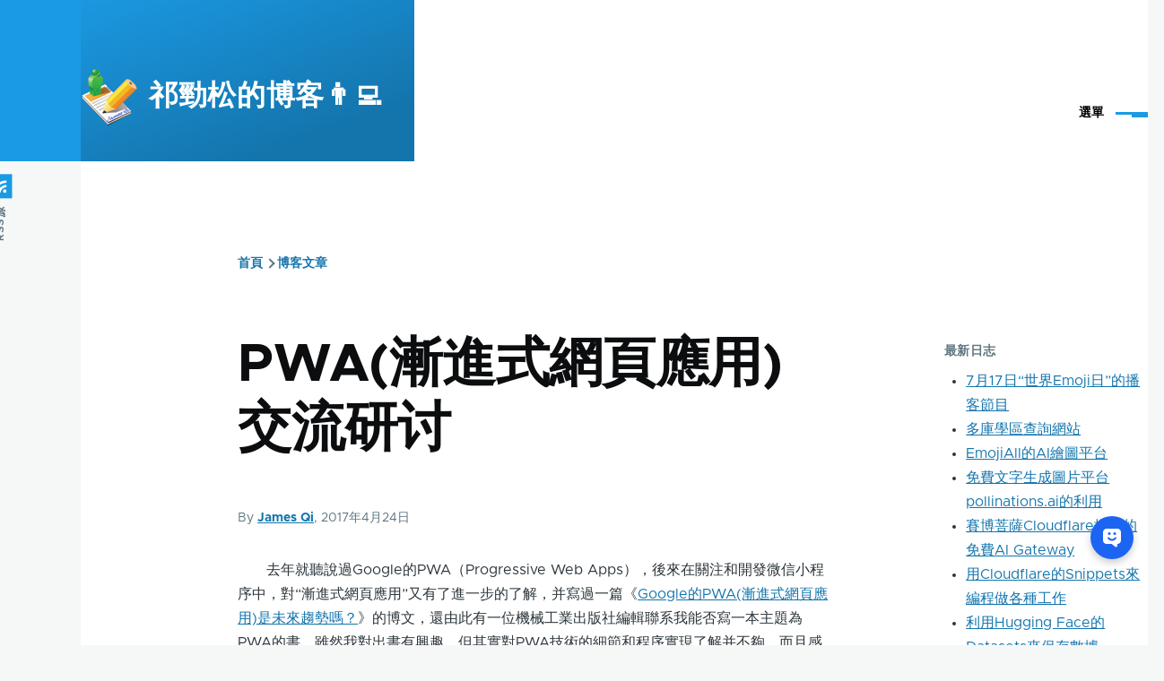

--- FILE ---
content_type: text/html; charset=UTF-8
request_url: https://jamesqi.com/zh-hant/%E5%8D%9A%E5%AE%A2/PWA%28%E6%B8%90%E8%BF%9B%E5%BC%8F%E7%BD%91%E9%A1%B5%E5%BA%94%E7%94%A8%29%E4%BA%A4%E6%B5%81%E7%A0%94%E8%AE%A8
body_size: 13470
content:


<!-- THEME DEBUG -->
<!-- THEME HOOK: 'html' -->
<!-- FILE NAME SUGGESTIONS:
   * html--node--680.html.twig
   * html--node--%.html.twig
   * html--node.html.twig
   x html.html.twig
-->
<!-- BEGIN OUTPUT from 'themes/olivero_subtheme/templates/html.html.twig' -->
<!DOCTYPE html>
<html lang="zh-hant" dir="ltr" style="--color--primary-hue:202;--color--primary-saturation:79%;--color--primary-lightness:50">
  <head>
    <meta charset="utf-8" />
<meta name="description" content="　　去年就听说过Google的PWA（Progressive Web Apps），后来在关注和开发微信小程序中，对&amp;ldquo;渐进式网页应用&amp;rdquo;又有了进一步的了解，并写过一篇《Google的PWA(渐进式网页应用)是未来趋势吗？》的博文，还由此有一位机械工业出版社编辑联系我能否写一本主题为PWA的书，虽然我..." />
<link rel="canonical" href="https://jamesqi.com/%E5%8D%9A%E5%AE%A2/PWA%28%E6%B8%90%E8%BF%9B%E5%BC%8F%E7%BD%91%E9%A1%B5%E5%BA%94%E7%94%A8%29%E4%BA%A4%E6%B5%81%E7%A0%94%E8%AE%A8" />
<meta name="description" content="　　去年就听说过Google的PWA（Progressive Web Apps），后来在关注和开发微信小程序中，对“渐进式网页应用”又有了进一步的了解，并写过一篇《" />
<meta name="Generator" content="Drupal 10 (https://www.drupal.org)" />
<meta name="MobileOptimized" content="width" />
<meta name="HandheldFriendly" content="true" />
<meta name="viewport" content="width=device-width, initial-scale=1.0" />
<script src="https://www.recaptcha.net/recaptcha/api.js?hl=zh-hant" async defer></script>
<link rel="icon" href="/sites/jamesqi.com/files/favicon.ico" type="image/vnd.microsoft.icon" />

    <title>PWA(漸進式網頁應用)交流研讨 | 祁勁松的博客👨‍💻</title>
    <link rel="stylesheet" media="all" href="/sites/jamesqi.com/files/css/css_6hIGKWXgNRdXFoJWZ7zapoyGb-N--fkYB6GyKl0otTY.css" />
<link rel="stylesheet" media="all" href="/sites/jamesqi.com/files/css/css_5YUZ_NVNl7ECDPEVRVuwG2tf6W9jBn2Xl6luDcz_ESI.css" />

    
    
<link rel="preload" href="/core/themes/olivero/fonts/metropolis/Metropolis-Regular.woff2" as="font" type="font/woff2" crossorigin>
<link rel="preload" href="/core/themes/olivero/fonts/metropolis/Metropolis-SemiBold.woff2" as="font" type="font/woff2" crossorigin>
<link rel="preload" href="/core/themes/olivero/fonts/metropolis/Metropolis-Bold.woff2" as="font" type="font/woff2" crossorigin>
<link rel="preload" href="/core/themes/olivero/fonts/lora/lora-v14-latin-regular.woff2" as="font" type="font/woff2" crossorigin>
    <noscript><link rel="stylesheet" href="/core/themes/olivero/css/components/navigation/nav-primary-no-js.css?sxos3h" />
</noscript>
<!-- baidu tongji start -->
<script>
var _hmt = _hmt || [];
(function() {
  var hm = document.createElement("script");
  hm.src = "//hm.baidu.com/hm.js?319f7715e00ca8383e1f8c642189583e";
  var s = document.getElementsByTagName("script")[0];
  s.parentNode.insertBefore(hm, s);
})();
</script>
<!-- baidu tongji end -->

<!-- baidu union start 2021-8-26 启优实验室 -->
<script>window.BAIDU_DUP_AUTO_AD = true;</script> 
<script type="text/javascript" src="//cpro.baidustatic.com/cpro/ui/cm.js"></script>
<!-- baidu union end -->

<!-- google analytics start -->
<!-- Global site tag (gtag.js) - Google Analytics -->
<script async src="https://www.googletagmanager.com/gtag/js?id=UA-241337-4"></script>
<script>
  window.dataLayer = window.dataLayer || [];
  function gtag(){dataLayer.push(arguments);}
  gtag('js', new Date());
ga('require', 'displayfeatures');//2020-4-9
  gtag('config', 'UA-241337-4');
</script>
<!-- google analytics end -->


<script async src="https://pagead2.googlesyndication.com/pagead/js/adsbygoogle.js?client=ca-pub-7763986334422934"
     crossorigin="anonymous"></script>

  </head>
  <body class="path-node page-node-type-blog">
        <a href="#main-content" class="visually-hidden focusable skip-link">
      移至主內容
    </a>
    
    

<!-- THEME DEBUG -->
<!-- THEME HOOK: 'off_canvas_page_wrapper' -->
<!-- BEGIN OUTPUT from 'core/modules/system/templates/off-canvas-page-wrapper.html.twig' -->
  <div class="dialog-off-canvas-main-canvas" data-off-canvas-main-canvas>
    

<!-- THEME DEBUG -->
<!-- THEME HOOK: 'page' -->
<!-- FILE NAME SUGGESTIONS:
   * page--node--680.html.twig
   * page--node--%.html.twig
   * page--node.html.twig
   x page.html.twig
-->
<!-- BEGIN OUTPUT from 'core/themes/olivero/templates/layout/page.html.twig' -->

<div id="page-wrapper" class="page-wrapper">
  <div id="page">

          <header id="header" class="site-header" data-drupal-selector="site-header" role="banner">

                <div class="site-header__fixable" data-drupal-selector="site-header-fixable">
          <div class="site-header__initial">
            <button class="sticky-header-toggle" data-drupal-selector="sticky-header-toggle" role="switch" aria-controls="site-header__inner" aria-label="Sticky header" aria-checked="false">
              <span class="sticky-header-toggle__icon">
                <span></span>
                <span></span>
                <span></span>
              </span>
            </button>
          </div>

                    <div id="site-header__inner" class="site-header__inner" data-drupal-selector="site-header-inner">
            <div class="container site-header__inner__container">

              

<!-- THEME DEBUG -->
<!-- THEME HOOK: 'region' -->
<!-- FILE NAME SUGGESTIONS:
   x region--header.html.twig
   * region.html.twig
-->
<!-- BEGIN OUTPUT from 'core/themes/olivero/templates/layout/region--header.html.twig' -->



<!-- THEME DEBUG -->
<!-- THEME HOOK: 'block' -->
<!-- FILE NAME SUGGESTIONS:
   * block--header--id--olivero-subtheme-site-branding.html.twig
   * block--header--plugin-id--system-branding-block.html.twig
   * block--header.html.twig
   * block--olivero-subtheme-site-branding.html.twig
   x block--system-branding-block.html.twig
   * block--system.html.twig
   * block.html.twig
-->
<!-- BEGIN OUTPUT from 'themes/olivero_subtheme/templates/block--system-branding-block.html.twig' -->


<div id="block-olivero-subtheme-site-branding" class="site-branding block block-system block-system-branding-block">
  
    
    <div class="site-branding__inner">
          <a href="/zh-hant" rel="home" class="site-branding__logo">
        <img src="/sites/jamesqi.com/files/logo.png" alt="首頁" />
      </a>
              <div class="site-branding__text">
        <div class="site-branding__name">
          <a href="/zh-hant" title="首頁" rel="home">祁勁松的博客👨‍💻</a>
        </div>
      </div>
      </div>
</div>

<!-- END OUTPUT from 'themes/olivero_subtheme/templates/block--system-branding-block.html.twig' -->


<div class="header-nav-overlay" data-drupal-selector="header-nav-overlay"></div>

<!-- END OUTPUT from 'core/themes/olivero/templates/layout/region--header.html.twig' -->



                              <div class="mobile-buttons" data-drupal-selector="mobile-buttons">
                  <button class="mobile-nav-button" data-drupal-selector="mobile-nav-button" aria-label="Main Menu" aria-controls="header-nav" aria-expanded="false">
                    <span class="mobile-nav-button__label">選單</span>
                    <span class="mobile-nav-button__icon"></span>
                  </button>
                </div>

                <div id="header-nav" class="header-nav" data-drupal-selector="header-nav">
                  

<!-- THEME DEBUG -->
<!-- THEME HOOK: 'region' -->
<!-- FILE NAME SUGGESTIONS:
   x region--primary-menu.html.twig
   * region.html.twig
-->
<!-- BEGIN OUTPUT from 'core/themes/olivero/templates/layout/region--primary-menu.html.twig' -->



<!-- THEME DEBUG -->
<!-- THEME HOOK: 'block' -->
<!-- FILE NAME SUGGESTIONS:
   * block--primary-menu--id--olivero-subtheme-main-menu.html.twig
   * block--primary-menu--plugin-id--system-menu-block:main.html.twig
   * block--primary-menu.html.twig
   * block--olivero-subtheme-main-menu.html.twig
   * block--system-menu-block--main.html.twig
   x block--system-menu-block.html.twig
   * block--system.html.twig
   * block.html.twig
-->
<!-- BEGIN OUTPUT from 'core/themes/olivero/templates/block/block--system-menu-block.html.twig' -->
<nav  id="block-olivero-subtheme-main-menu" class="primary-nav block block-menu navigation menu--main" aria-labelledby="block-olivero-subtheme-main-menu-menu" role="navigation">
            
  <h2 class="visually-hidden block__title" id="block-olivero-subtheme-main-menu-menu">Main menu</h2>
  
        

<!-- THEME DEBUG -->
<!-- THEME HOOK: 'menu__main' -->
<!-- FILE NAME SUGGESTIONS:
   * menu--main.html.twig
   x menu--primary-menu.html.twig
   * menu.html.twig
-->
<!-- BEGIN OUTPUT from 'themes/olivero_subtheme/templates/menu--primary-menu.html.twig' -->



          
        
    <ul  class="menu primary-nav__menu primary-nav__menu--level-1" data-drupal-selector="primary-nav-menu--level-1">
            
                          
        
        
        <li class="primary-nav__menu-item primary-nav__menu-item--link primary-nav__menu-item--level-1">
                              
                      <a href="/zh-hant" title="本站首页" class="primary-nav__menu-link primary-nav__menu-link--link primary-nav__menu-link--level-1" data-drupal-selector="primary-nav-menu-link-has-children" data-drupal-link-system-path="&lt;front&gt;">            <span class="primary-nav__menu-link-inner primary-nav__menu-link-inner--level-1">🏠 首頁</span>
          </a>

            
                  </li>
      
                          
        
        
        <li class="primary-nav__menu-item primary-nav__menu-item--link primary-nav__menu-item--level-1">
                              
                      <a href="/zh-hant/%E5%8D%9A%E5%AE%A2" class="primary-nav__menu-link primary-nav__menu-link--link primary-nav__menu-link--level-1" data-drupal-selector="primary-nav-menu-link-has-children" data-drupal-link-system-path="blog">            <span class="primary-nav__menu-link-inner primary-nav__menu-link-inner--level-1">博客文章</span>
          </a>

            
                  </li>
      
                          
        
        
        <li class="primary-nav__menu-item primary-nav__menu-item--link primary-nav__menu-item--level-1">
                              
                      <a href="/zh-hant/book" class="primary-nav__menu-link primary-nav__menu-link--link primary-nav__menu-link--level-1" data-drupal-selector="primary-nav-menu-link-has-children" data-drupal-link-system-path="book">            <span class="primary-nav__menu-link-inner primary-nav__menu-link-inner--level-1">書籍及手冊</span>
          </a>

            
                  </li>
      
                          
        
        
        <li class="primary-nav__menu-item primary-nav__menu-item--link primary-nav__menu-item--level-1">
                              
                      <a href="/zh-hant/%E9%A1%B5%E9%9D%A2/%E5%85%B3%E4%BA%8E%E6%9C%AC%E4%BA%BA" title="关于本人" class="primary-nav__menu-link primary-nav__menu-link--link primary-nav__menu-link--level-1" data-drupal-selector="primary-nav-menu-link-has-children" data-drupal-link-system-path="node/4">            <span class="primary-nav__menu-link-inner primary-nav__menu-link-inner--level-1">關于本人</span>
          </a>

            
                  </li>
      
                          
        
        
        <li class="primary-nav__menu-item primary-nav__menu-item--link primary-nav__menu-item--level-1">
                              
                      <a href="/zh-hant/%E9%A1%B5%E9%9D%A2/%E5%85%B3%E4%BA%8E%E6%9C%AC%E7%AB%99" title="关于本站" class="primary-nav__menu-link primary-nav__menu-link--link primary-nav__menu-link--level-1" data-drupal-selector="primary-nav-menu-link-has-children" data-drupal-link-system-path="node/3">            <span class="primary-nav__menu-link-inner primary-nav__menu-link-inner--level-1">關于本站</span>
          </a>

            
                  </li>
      
                          
        
        
        <li class="primary-nav__menu-item primary-nav__menu-item--link primary-nav__menu-item--level-1">
                              
                      <a href="/zh-hant/contact" title="给网站留言，与站长联系" class="primary-nav__menu-link primary-nav__menu-link--link primary-nav__menu-link--level-1" data-drupal-selector="primary-nav-menu-link-has-children" data-drupal-link-system-path="contact">            <span class="primary-nav__menu-link-inner primary-nav__menu-link-inner--level-1">留言聯系</span>
          </a>

            
                  </li>
          </ul>
  


<!-- END OUTPUT from 'themes/olivero_subtheme/templates/menu--primary-menu.html.twig' -->


  </nav>

<!-- END OUTPUT from 'core/themes/olivero/templates/block/block--system-menu-block.html.twig' -->



<!-- END OUTPUT from 'core/themes/olivero/templates/layout/region--primary-menu.html.twig' -->


                  

<!-- THEME DEBUG -->
<!-- THEME HOOK: 'region' -->
<!-- FILE NAME SUGGESTIONS:
   x region--secondary-menu.html.twig
   * region.html.twig
-->
<!-- BEGIN OUTPUT from 'core/themes/olivero/templates/layout/region--secondary-menu.html.twig' -->


  <div class="region region--secondary-menu">
    

<!-- THEME DEBUG -->
<!-- THEME HOOK: 'block' -->
<!-- FILE NAME SUGGESTIONS:
   * block--secondary-menu--id--olivero-subtheme-account-menu.html.twig
   * block--secondary-menu--plugin-id--system-menu-block:account.html.twig
   x block--secondary-menu.html.twig
   * block--olivero-subtheme-account-menu.html.twig
   * block--system-menu-block--account.html.twig
   * block--system-menu-block.html.twig
   * block--system.html.twig
   * block.html.twig
-->
<!-- BEGIN OUTPUT from 'core/themes/olivero/templates/block/block--secondary-menu.html.twig' -->
<nav  id="block-olivero-subtheme-account-menu" class="block block-menu navigation menu--account secondary-nav" aria-labelledby="block-olivero-subtheme-account-menu-menu" role="navigation">
            
  <span class="visually-hidden" id="block-olivero-subtheme-account-menu-menu">User Menu</span>
  
        

<!-- THEME DEBUG -->
<!-- THEME HOOK: 'menu__account' -->
<!-- FILE NAME SUGGESTIONS:
   * menu--account.html.twig
   x menu--secondary-menu.html.twig
   * menu.html.twig
-->
<!-- BEGIN OUTPUT from 'core/themes/olivero/templates/navigation/menu--secondary-menu.html.twig' -->



          <ul class="menu secondary-nav__menu secondary-nav__menu--level-1">
            
                          
        
        
        <li class="secondary-nav__menu-item secondary-nav__menu-item--link secondary-nav__menu-item--level-1">
          <a href="/zh-hant/user/login" class="secondary-nav__menu-link secondary-nav__menu-link--link secondary-nav__menu-link--level-1" data-drupal-link-system-path="user/login">登入</a>

                  </li>
          </ul>
  


<!-- END OUTPUT from 'core/themes/olivero/templates/navigation/menu--secondary-menu.html.twig' -->


  </nav>

<!-- END OUTPUT from 'core/themes/olivero/templates/block/block--secondary-menu.html.twig' -->



<!-- THEME DEBUG -->
<!-- THEME HOOK: 'block' -->
<!-- FILE NAME SUGGESTIONS:
   * block--secondary-menu--id--olivero-subtheme-search-form-wide.html.twig
   x block--secondary-menu--plugin-id--search-form-block.html.twig
   * block--secondary-menu.html.twig
   * block--olivero-subtheme-search-form-wide.html.twig
   * block--search-form-block.html.twig
   * block--search.html.twig
   * block.html.twig
-->
<!-- BEGIN OUTPUT from 'core/themes/olivero/templates/block/block--secondary-menu--plugin-id--search-form-block.html.twig' -->
<div class="search-block-form block block-search-wide" data-drupal-selector="search-block-form" id="block-olivero-subtheme-search-form-wide" role="search">
  
    
      <button class="block-search-wide__button" aria-label="Search Form" data-drupal-selector="block-search-wide-button">
      <svg xmlns="http://www.w3.org/2000/svg" width="22" height="23" viewBox="0 0 22 23">
  <path fill="currentColor" d="M21.7,21.3l-4.4-4.4C19,15.1,20,12.7,20,10c0-5.5-4.5-10-10-10S0,4.5,0,10s4.5,10,10,10c2.1,0,4.1-0.7,5.8-1.8l4.5,4.5c0.4,0.4,1,0.4,1.4,0S22.1,21.7,21.7,21.3z M10,18c-4.4,0-8-3.6-8-8s3.6-8,8-8s8,3.6,8,8S14.4,18,10,18z"/>
</svg>
      <span class="block-search-wide__button-close"></span>
    </button>

        <div class="block-search-wide__wrapper" data-drupal-selector="block-search-wide-wrapper" tabindex="-1">
      <div class="block-search-wide__container">
        <div class="block-search-wide__grid">
          

<!-- THEME DEBUG -->
<!-- THEME HOOK: 'form' -->
<!-- FILE NAME SUGGESTIONS:
   x form--search-block-form.html.twig
   * form.html.twig
-->
<!-- BEGIN OUTPUT from 'core/themes/olivero/templates/form--search-block-form.html.twig' -->
<form action="/zh-hant/search/node" method="get" id="search-block-form" accept-charset="UTF-8" class="search-form search-block-form">
  

<!-- THEME DEBUG -->
<!-- THEME HOOK: 'form_element' -->
<!-- BEGIN OUTPUT from 'core/modules/system/templates/form-element.html.twig' -->
<div class="js-form-item form-item js-form-type-search form-item-keys js-form-item-keys form-no-label">
      

<!-- THEME DEBUG -->
<!-- THEME HOOK: 'form_element_label' -->
<!-- BEGIN OUTPUT from 'core/modules/system/templates/form-element-label.html.twig' -->
<label for="edit-keys" class="form-item__label visually-hidden">搜尋</label>
<!-- END OUTPUT from 'core/modules/system/templates/form-element-label.html.twig' -->


        

<!-- THEME DEBUG -->
<!-- THEME HOOK: 'input__search' -->
<!-- FILE NAME SUGGESTIONS:
   * input--search.html.twig
   x input.html.twig
-->
<!-- BEGIN OUTPUT from 'core/modules/system/templates/input.html.twig' -->
<input title="輸入您想要搜尋的關鍵字。" placeholder="Search by keyword or phrase." data-drupal-selector="edit-keys" type="search" id="edit-keys" name="keys" value="" size="15" maxlength="128" class="form-search form-element form-element--type-search form-element--api-search" />

<!-- END OUTPUT from 'core/modules/system/templates/input.html.twig' -->


        </div>

<!-- END OUTPUT from 'core/modules/system/templates/form-element.html.twig' -->



<!-- THEME DEBUG -->
<!-- THEME HOOK: 'container' -->
<!-- BEGIN OUTPUT from 'core/modules/system/templates/container.html.twig' -->
<div data-drupal-selector="edit-actions" class="form-actions js-form-wrapper form-wrapper" id="edit-actions">

<!-- THEME DEBUG -->
<!-- THEME HOOK: 'input__submit__header_search' -->
<!-- FILE NAME SUGGESTIONS:
   x input--submit--header-search.html.twig
   * input--submit.html.twig
   x input--submit--header-search.html.twig
   * input.html.twig
-->
<!-- BEGIN OUTPUT from 'core/themes/olivero/templates/form/input--submit--header-search.html.twig' -->
<button class="button--primary search-form__submit button js-form-submit form-submit" data-drupal-selector="edit-submit" type="submit" id="edit-submit" value="搜尋">
    <span class="icon--search"></span>
    <span class="visually-hidden">搜尋</span>
</button>


<!-- END OUTPUT from 'core/themes/olivero/templates/form/input--submit--header-search.html.twig' -->

</div>

<!-- END OUTPUT from 'core/modules/system/templates/container.html.twig' -->


</form>

<!-- END OUTPUT from 'core/themes/olivero/templates/form--search-block-form.html.twig' -->


        </div>
      </div>
    </div>
  </div>

<!-- END OUTPUT from 'core/themes/olivero/templates/block/block--secondary-menu--plugin-id--search-form-block.html.twig' -->


  </div>

<!-- END OUTPUT from 'core/themes/olivero/templates/layout/region--secondary-menu.html.twig' -->


                </div>
                          </div>
          </div>
        </div>
      </header>
    
    <div id="main-wrapper" class="layout-main-wrapper layout-container">
      <div id="main" class="layout-main">
        <div class="main-content">
          <a id="main-content" tabindex="-1"></a>
          
          <div class="main-content__container container">
            

<!-- THEME DEBUG -->
<!-- THEME HOOK: 'region' -->
<!-- FILE NAME SUGGESTIONS:
   x region--highlighted.html.twig
   * region.html.twig
-->
<!-- BEGIN OUTPUT from 'core/themes/olivero/templates/layout/region--highlighted.html.twig' -->


  <div class="region region--highlighted grid-full layout--pass--content-medium">
    

<!-- THEME DEBUG -->
<!-- THEME HOOK: 'block' -->
<!-- FILE NAME SUGGESTIONS:
   * block--highlighted--id--olivero-subtheme-messages.html.twig
   * block--highlighted--plugin-id--system-messages-block.html.twig
   * block--highlighted.html.twig
   * block--olivero-subtheme-messages.html.twig
   x block--system-messages-block.html.twig
   * block--system.html.twig
   * block.html.twig
-->
<!-- BEGIN OUTPUT from 'core/modules/system/templates/block--system-messages-block.html.twig' -->
<div data-drupal-messages-fallback class="hidden messages-list"></div>

<!-- END OUTPUT from 'core/modules/system/templates/block--system-messages-block.html.twig' -->


  </div>

<!-- END OUTPUT from 'core/themes/olivero/templates/layout/region--highlighted.html.twig' -->


            

<!-- THEME DEBUG -->
<!-- THEME HOOK: 'region' -->
<!-- FILE NAME SUGGESTIONS:
   x region--breadcrumb.html.twig
   * region.html.twig
-->
<!-- BEGIN OUTPUT from 'core/themes/olivero/templates/layout/region--breadcrumb.html.twig' -->


  <div class="region region--breadcrumb grid-full layout--pass--content-medium">
    

<!-- THEME DEBUG -->
<!-- THEME HOOK: 'block' -->
<!-- FILE NAME SUGGESTIONS:
   * block--breadcrumb--id--olivero-subtheme-breadcrumbs.html.twig
   * block--breadcrumb--plugin-id--system-breadcrumb-block.html.twig
   * block--breadcrumb.html.twig
   * block--olivero-subtheme-breadcrumbs.html.twig
   * block--system-breadcrumb-block.html.twig
   * block--system.html.twig
   x block.html.twig
-->
<!-- BEGIN OUTPUT from 'themes/olivero_subtheme/templates/block.html.twig' -->


<div id="block-olivero-subtheme-breadcrumbs" class="block block-system block-system-breadcrumb-block">
  
    
      <div class="block__content">
      

<!-- THEME DEBUG -->
<!-- THEME HOOK: 'breadcrumb' -->
<!-- BEGIN OUTPUT from 'core/themes/olivero/templates/navigation/breadcrumb.html.twig' -->
  <nav class="breadcrumb" role="navigation" aria-labelledby="system-breadcrumb">
    <h2 id="system-breadcrumb" class="visually-hidden">導航連結</h2>
    <div class="breadcrumb__content">
      <ol class="breadcrumb__list">
                  <li class="breadcrumb__item">
                          <a href="/zh-hant" class="breadcrumb__link">首頁</a>
                      </li>
                  <li class="breadcrumb__item">
                          <a href="/zh-hant/%E5%8D%9A%E5%AE%A2" class="breadcrumb__link">博客文章</a>
                      </li>
              </ol>
    </div>
  </nav>

<!-- END OUTPUT from 'core/themes/olivero/templates/navigation/breadcrumb.html.twig' -->


    </div>
  </div>

<!-- END OUTPUT from 'themes/olivero_subtheme/templates/block.html.twig' -->


  </div>

<!-- END OUTPUT from 'core/themes/olivero/templates/layout/region--breadcrumb.html.twig' -->



                          <div class="sidebar-grid grid-full">
                <main role="main" class="site-main">
                  

<!-- THEME DEBUG -->
<!-- THEME HOOK: 'region' -->
<!-- FILE NAME SUGGESTIONS:
   x region--content-above.html.twig
   * region.html.twig
-->
<!-- BEGIN OUTPUT from 'core/themes/olivero/templates/layout/region--content-above.html.twig' -->


  <div class="region region--content-above grid-full layout--pass--content-medium">
    

<!-- THEME DEBUG -->
<!-- THEME HOOK: 'block' -->
<!-- FILE NAME SUGGESTIONS:
   * block--content-above--id--olivero-subtheme-page-title.html.twig
   * block--content-above--plugin-id--page-title-block.html.twig
   * block--content-above.html.twig
   * block--olivero-subtheme-page-title.html.twig
   x block--page-title-block.html.twig
   * block--core.html.twig
   * block.html.twig
-->
<!-- BEGIN OUTPUT from 'core/themes/olivero/templates/block/block--page-title-block.html.twig' -->



<div id="block-olivero-subtheme-page-title" class="block block-core block-page-title-block">
  
  

<!-- THEME DEBUG -->
<!-- THEME HOOK: 'page_title' -->
<!-- BEGIN OUTPUT from 'themes/olivero_subtheme/templates/page-title.html.twig' -->


  <h1 class="title page-title">






PWA(漸進式網頁應用)交流研讨



</h1>


<!-- END OUTPUT from 'themes/olivero_subtheme/templates/page-title.html.twig' -->


  
</div>

<!-- END OUTPUT from 'core/themes/olivero/templates/block/block--page-title-block.html.twig' -->


  </div>

<!-- END OUTPUT from 'core/themes/olivero/templates/layout/region--content-above.html.twig' -->


                  

<!-- THEME DEBUG -->
<!-- THEME HOOK: 'region' -->
<!-- FILE NAME SUGGESTIONS:
   x region--content.html.twig
   * region.html.twig
-->
<!-- BEGIN OUTPUT from 'core/themes/olivero/templates/layout/region--content.html.twig' -->


  <div class="region region--content grid-full layout--pass--content-medium" id="content">
    

<!-- THEME DEBUG -->
<!-- THEME HOOK: 'block' -->
<!-- FILE NAME SUGGESTIONS:
   * block--content--id--olivero-subtheme-responsive-bartik-system-main.html.twig
   * block--content--plugin-id--system-main-block.html.twig
   * block--content.html.twig
   * block--olivero-subtheme-responsive-bartik-system-main.html.twig
   * block--system-main-block.html.twig
   * block--system.html.twig
   x block.html.twig
-->
<!-- BEGIN OUTPUT from 'themes/olivero_subtheme/templates/block.html.twig' -->


<div id="block-olivero-subtheme-responsive-bartik-system-main" class="block block-system block-system-main-block">
  
    
      <div class="block__content">
      

<!-- THEME DEBUG -->
<!-- THEME HOOK: 'node' -->
<!-- FILE NAME SUGGESTIONS:
   * node--680--full.html.twig
   * node--680.html.twig
   * node--blog--full.html.twig
   * node--blog.html.twig
   * node--full.html.twig
   x node.html.twig
-->
<!-- BEGIN OUTPUT from 'themes/olivero_subtheme/templates/node.html.twig' -->


<article data-history-node-id="680" role="article" class="node node--type-blog node--promoted node--view-mode-full">
  <header class="">
    
          
          <div class="node__meta">
              <span>
          By <!-- THEME DEBUG --><!-- THEME HOOK: 'field' --><!-- FILE NAME SUGGESTIONS:
   * field--node--uid--blog.html.twig
   x field--node--uid.html.twig
   * field--node--blog.html.twig
   * field--uid.html.twig
   * field--entity-reference.html.twig
   * field.html.twig
--><!-- BEGIN OUTPUT from 'core/modules/node/templates/field--node--uid.html.twig' --><span><!-- THEME DEBUG --><!-- THEME HOOK: 'username' --><!-- BEGIN OUTPUT from 'core/themes/olivero/templates/user/username.html.twig' --><a title="檢視使用者資訊。" href="/zh-hant/%E7%94%A8%E6%88%B7/James_Qi">James Qi</a><!-- END OUTPUT from 'core/themes/olivero/templates/user/username.html.twig' --></span><!-- END OUTPUT from 'core/modules/node/templates/field--node--uid.html.twig' -->, 2017年4月24日
        </span>
        
      </div>
      </header>
  <div class="node__content">
            <p>　　去年就聽說過Google的PWA（Progressive Web Apps），後來在關注和開發微信小程序中，對&ldquo;漸進式網頁應用&rdquo;又有了進一步的了解，并寫過一篇《<a href="/%E5%8D%9A%E5%AE%A2/Google%E7%9A%84PWA%28%E6%B8%90%E8%BF%9B%E5%BC%8F%E7%BD%91%E9%A1%B5%E5%BA%94%E7%94%A8%29%E6%98%AF%E6%9C%AA%E6%9D%A5%E8%B6%8B%E5%8A%BF%E5%90%97%EF%BC%9F">Google的PWA(漸進式網頁應用)是未來趨勢嗎？</a>》的博文，還由此有一位機械工業出版社編輯聯系我能否寫一本主題為PWA的書，雖然我對出書有興趣，但其實對PWA技術的細節和程序實現了解并不夠，而且感覺這個技術在國内的興起還需要以年來計算的時間，所以寫書的事情也不急，3月份去北京參加Google AdSense研讨會的時候也與這位出版社編輯見了一面，說晚些時候再說。</p>

<p>　　不過也許用不了那麼長的時間就會興起的，例如近期微信小程序突然發力，推出多項新功能（個人可以申請開發、支持模糊搜索、小程序碼長按識别、公衆号綁定小程序、小程序之間跳轉推薦、小程序第三方平台等），就可能讓小程序加快發展，而PWA也可能會加快普及。我們公司在春節後也招聘了專門的前端技術開發人員，做了一些webapp方面的開發嘗試。上周還專門做了一次前端技術交流。</p>

<p>　　我把Google PWA官方網站上面的内容也摘錄、翻譯了一下，用PPT和大家分享，現在再摘錄放在下面：</p>

<p>一、軟件、網站和應用的演進</p>

<ul>
	<li>軟件平台演變
	<ul>
		<li>PC單機軟件時代</li>
		<li>局域網C/S軟件時代</li>
		<li>互聯網Web時代</li>
		<li>移動互聯網App時代</li>
		<li>未來？web v.s. Native app</li>
	</ul>
	</li>
	<li>用戶對軟件的需求：
	<ul>
		<li>功能：滿足功能需要</li>
		<li>便捷：方便獲取</li>
		<li>快速：響應速度快</li>
		<li>...</li>
	</ul>
	</li>
</ul>

<p>二、Progressive Web Apps簡介</p>

<ul>
	<li>主要特征
	<ul>
		<li>Reliable 可靠性 - 即時加載、離線可用</li>
		<li>Fast 快速 - 即時響應，平滑動畫、滾動</li>
		<li>Engaging 吸引力 &ndash; 類似原生app，真實用戶感受</li>
	</ul>
	</li>
</ul>

<p>更詳細說明見網站</p>

<p>&nbsp;</p>

<p>三、為什麼要建PWA？</p>

<ul>
	<li>添加到首屏<br />
	Worthy of being on the home screen&nbsp;</li>
	<li>無論網絡環境都能可靠工作<br />
	Work reliably, no matter the network conditions&nbsp;</li>
	<li>增加吸引力<br />
	Increased engagement&nbsp;</li>
	<li>提高轉換率<br />
	Improved conversions</li>
</ul>

<p>四、PWA檢查列表</p>

<ul>
	<li>Baseline
	<ul>
		<li>Site is served over HTTPS</li>
		<li>Pages are responsive on tablets &amp; mobile devices</li>
		<li>The start URL (at least) loads while offline</li>
		<li>Metadata provided for Add to Home screen</li>
		<li>First load fast even on 3G</li>
		<li>Site works cross-browser</li>
		<li>Page transitions don&#39;t feel like they block on the network</li>
		<li>Each page has a URL</li>
	</ul>
	</li>
	<li>Exemplary&nbsp;
	<ul>
		<li>Indexability &amp; social</li>
		<li>User experience</li>
		<li>Performance</li>
		<li>Caching</li>
		<li>Push notifications</li>
		<li>Additional features</li>
	</ul>
	</li>
</ul>

<p>五、深入知識點</p>

<ul>
	<li>Move to HTTPS</li>
	<li>Preventing Mixed Content</li>
	<li>App Install Banners</li>
	<li>Lighthouse</li>
	<li>Get Support</li>
</ul>

<p>六、做第一個PWA</p>

<p>......</p>

<p>　　PPT的講解還不方便用博客呈現出來，我以後再補充文字内容。</p>

<p>　　另外，如果有對PWA技術實現很了解和對出書很感興趣的朋友，也歡迎與我聯系，我很想能找到寫PWA書的合作作者，謝謝！</p>


        

<!-- THEME DEBUG -->
<!-- THEME HOOK: 'field' -->
<!-- FILE NAME SUGGESTIONS:
   * field--node--taxonomy-vocabulary-1--blog.html.twig
   * field--node--taxonomy-vocabulary-1.html.twig
   * field--node--blog.html.twig
   * field--taxonomy-vocabulary-1.html.twig
   * field--entity-reference.html.twig
   x field.html.twig
-->
<!-- BEGIN OUTPUT from 'themes/olivero_subtheme/templates/field.html.twig' -->

  <div class="field field--name-taxonomy-vocabulary-1 field--type-entity-reference field--label-above">
    <div class="field__label">自由标簽</div>
          <div class="field__items">
              <div class="field__item"><a href="/%E5%88%86%E7%B1%BB/%E8%87%AA%E7%94%B1%E6%A0%87%E7%AD%BE/PWA" hreflang="zh-hans">PWA</a></div>
              </div>
      </div>

<!-- END OUTPUT from 'themes/olivero_subtheme/templates/field.html.twig' -->



<!-- THEME DEBUG -->
<!-- THEME HOOK: 'links__node' -->
<!-- FILE NAME SUGGESTIONS:
   * links--node.html.twig
   x links.html.twig
-->
<!-- BEGIN OUTPUT from 'core/themes/olivero/templates/navigation/links.html.twig' -->

<!-- END OUTPUT from 'core/themes/olivero/templates/navigation/links.html.twig' -->



<!-- THEME DEBUG -->
<!-- THEME HOOK: 'field' -->
<!-- FILE NAME SUGGESTIONS:
   * field--node--comment-node-blog--blog.html.twig
   * field--node--comment-node-blog.html.twig
   * field--node--blog.html.twig
   * field--comment-node-blog.html.twig
   x field--comment.html.twig
   * field.html.twig
-->
<!-- BEGIN OUTPUT from 'themes/olivero_subtheme/templates/field--comment.html.twig' -->


<section data-drupal-selector="comments" class="comments">

      
    <h2 class="comments__title">评论</h2>
    
  
  
      <div class="add-comment">
            <div class="add-comment__form">
        

<!-- THEME DEBUG -->
<!-- THEME HOOK: 'form' -->
<!-- BEGIN OUTPUT from 'core/modules/system/templates/form.html.twig' -->
<form class="comment-comment-node-blog-form comment-form" data-drupal-selector="comment-form" action="/zh-hant/comment/reply/node/680/comment_node_blog" method="post" id="comment-form" accept-charset="UTF-8">
  

<!-- THEME DEBUG -->
<!-- THEME HOOK: 'form_element' -->
<!-- BEGIN OUTPUT from 'core/modules/system/templates/form-element.html.twig' -->
<div class="js-form-item form-item js-form-type-textfield form-item-name js-form-item-name">
      

<!-- THEME DEBUG -->
<!-- THEME HOOK: 'form_element_label' -->
<!-- BEGIN OUTPUT from 'core/modules/system/templates/form-element-label.html.twig' -->
<label for="edit-name" class="form-item__label">您的名字</label>
<!-- END OUTPUT from 'core/modules/system/templates/form-element-label.html.twig' -->


        

<!-- THEME DEBUG -->
<!-- THEME HOOK: 'input__textfield' -->
<!-- FILE NAME SUGGESTIONS:
   * input--textfield.html.twig
   x input.html.twig
-->
<!-- BEGIN OUTPUT from 'core/modules/system/templates/input.html.twig' -->
<input data-drupal-default-value="匿名使用者" data-drupal-selector="edit-name" type="text" id="edit-name" name="name" value="" size="30" maxlength="60" class="form-text form-element form-element--type-text form-element--api-textfield" />

<!-- END OUTPUT from 'core/modules/system/templates/input.html.twig' -->


        </div>

<!-- END OUTPUT from 'core/modules/system/templates/form-element.html.twig' -->



<!-- THEME DEBUG -->
<!-- THEME HOOK: 'input__hidden' -->
<!-- FILE NAME SUGGESTIONS:
   * input--hidden.html.twig
   x input.html.twig
-->
<!-- BEGIN OUTPUT from 'core/modules/system/templates/input.html.twig' -->
<input autocomplete="off" data-drupal-selector="form-0l3agsjoafbfsmcti82wkz6j3gzpmm1d7p28d616iwa" type="hidden" name="form_build_id" value="form-0L3AGSJOafbFsmCti82WKZ6j3GZPMM1d7P28D616IwA" />

<!-- END OUTPUT from 'core/modules/system/templates/input.html.twig' -->



<!-- THEME DEBUG -->
<!-- THEME HOOK: 'input__hidden' -->
<!-- FILE NAME SUGGESTIONS:
   * input--hidden.html.twig
   x input.html.twig
-->
<!-- BEGIN OUTPUT from 'core/modules/system/templates/input.html.twig' -->
<input data-drupal-selector="edit-comment-comment-node-blog-form" type="hidden" name="form_id" value="comment_comment_node_blog_form" />

<!-- END OUTPUT from 'core/modules/system/templates/input.html.twig' -->



<!-- THEME DEBUG -->
<!-- THEME HOOK: 'layout__onecol' -->
<!-- FILE NAME SUGGESTIONS:
   x layout--onecol.html.twig
   x layout--onecol.html.twig
   * layout.html.twig
-->
<!-- BEGIN OUTPUT from 'core/modules/layout_discovery/layouts/onecol/layout--onecol.html.twig' -->
  <div data-drupal-selector="edit-field-layout" class="layout layout--onecol">
    <div  data-drupal-selector="edit-content" class="layout__region layout__region--content">
      

<!-- THEME DEBUG -->
<!-- THEME HOOK: 'container' -->
<!-- BEGIN OUTPUT from 'core/modules/system/templates/container.html.twig' -->
<div class="field--type-text-long field--name-comment-body field--widget-text-textarea js-form-wrapper form-wrapper" data-drupal-selector="edit-comment-body-wrapper" id="edit-comment-body-wrapper">

<!-- THEME DEBUG -->
<!-- THEME HOOK: 'field_multiple_value_form' -->
<!-- BEGIN OUTPUT from 'core/themes/olivero/templates/form/field-multiple-value-form.html.twig' -->
      

<!-- THEME DEBUG -->
<!-- THEME HOOK: 'text_format_wrapper' -->
<!-- BEGIN OUTPUT from 'core/themes/olivero/templates/text-format-wrapper.html.twig' -->



<div class="js-text-full text-full js-form-item form-item" data-media-embed-host-entity-langcode="zh-hans" data-drupal-selector="edit-comment-body-0">
  

<!-- THEME DEBUG -->
<!-- THEME HOOK: 'form_element' -->
<!-- BEGIN OUTPUT from 'core/modules/system/templates/form-element.html.twig' -->
<div class="js-form-item form-item js-form-type-textarea form-item-comment-body-0-value js-form-item-comment-body-0-value">
      

<!-- THEME DEBUG -->
<!-- THEME HOOK: 'form_element_label' -->
<!-- BEGIN OUTPUT from 'core/modules/system/templates/form-element-label.html.twig' -->
<label for="edit-comment-body-0-value" class="form-item__label js-form-required form-required">评论</label>
<!-- END OUTPUT from 'core/modules/system/templates/form-element-label.html.twig' -->


        

<!-- THEME DEBUG -->
<!-- THEME HOOK: 'textarea' -->
<!-- BEGIN OUTPUT from 'core/modules/system/templates/textarea.html.twig' -->
<div>
  <textarea class="js-text-full text-full form-textarea required form-element form-element--type-textarea form-element--api-textarea" data-media-embed-host-entity-langcode="zh-hans" data-drupal-selector="edit-comment-body-0-value" id="edit-comment-body-0-value" name="comment_body[0][value]" rows="5" cols="60" placeholder="" required="required" aria-required="true"></textarea>
</div>

<!-- END OUTPUT from 'core/modules/system/templates/textarea.html.twig' -->


        </div>

<!-- END OUTPUT from 'core/modules/system/templates/form-element.html.twig' -->



<!-- THEME DEBUG -->
<!-- THEME HOOK: 'container__text_format_filter_wrapper' -->
<!-- FILE NAME SUGGESTIONS:
   * container--text-format-filter-wrapper.html.twig
   x container.html.twig
-->
<!-- BEGIN OUTPUT from 'core/modules/system/templates/container.html.twig' -->
<div class="js-filter-wrapper filter-wrapper js-form-wrapper form-wrapper" data-drupal-selector="edit-comment-body-0-format" id="edit-comment-body-0-format">

<!-- THEME DEBUG -->
<!-- THEME HOOK: 'container__text_format_filter_help' -->
<!-- FILE NAME SUGGESTIONS:
   * container--text-format-filter-help.html.twig
   x container.html.twig
-->
<!-- BEGIN OUTPUT from 'core/modules/system/templates/container.html.twig' -->
<div data-drupal-selector="edit-comment-body-0-format-help" class="filter-help js-form-wrapper form-wrapper" id="edit-comment-body-0-format-help"><a href="/zh-hant/filter/tips" target="_blank" data-drupal-selector="edit-comment-body-0-format-help-about" id="edit-comment-body-0-format-help-about">關於文字格式</a></div>

<!-- END OUTPUT from 'core/modules/system/templates/container.html.twig' -->



<!-- THEME DEBUG -->
<!-- THEME HOOK: 'container__text_format_filter_guidelines' -->
<!-- FILE NAME SUGGESTIONS:
   * container--text-format-filter-guidelines.html.twig
   x container.html.twig
-->
<!-- BEGIN OUTPUT from 'core/modules/system/templates/container.html.twig' -->
<div class="js-filter-guidelines filter-guidelines js-form-wrapper form-wrapper" data-drupal-selector="edit-comment-body-0-format-guidelines" id="edit-comment-body-0-format-guidelines">

<!-- THEME DEBUG -->
<!-- THEME HOOK: 'filter_guidelines' -->
<!-- BEGIN OUTPUT from 'core/themes/olivero/templates/filter/filter-guidelines.html.twig' -->

<div data-drupal-format-id="5" class="filter-guidelines__item filter-guidelines__item--_">
  <h4 class="label">Plain text</h4>
  

<!-- THEME DEBUG -->
<!-- THEME HOOK: 'filter_tips' -->
<!-- BEGIN OUTPUT from 'core/themes/olivero/templates/filter/filter-tips.html.twig' -->

  
          
          <ul class="filter-tips filter-tips--short">
                      <li class="filter-tips__item filter-tips__item--short">不允許使用 HTML 標籤。</li>
                      <li class="filter-tips__item filter-tips__item--short">網頁和電子郵件地址自動轉換為連結。</li>
                      <li class="filter-tips__item filter-tips__item--short">自動斷行和分段。</li>
            </ul>
    
      
  
<!-- END OUTPUT from 'core/themes/olivero/templates/filter/filter-tips.html.twig' -->


</div>

<!-- END OUTPUT from 'core/themes/olivero/templates/filter/filter-guidelines.html.twig' -->

</div>

<!-- END OUTPUT from 'core/modules/system/templates/container.html.twig' -->

</div>

<!-- END OUTPUT from 'core/modules/system/templates/container.html.twig' -->


  </div>

<!-- END OUTPUT from 'core/themes/olivero/templates/text-format-wrapper.html.twig' -->


  
<!-- END OUTPUT from 'core/themes/olivero/templates/form/field-multiple-value-form.html.twig' -->

</div>

<!-- END OUTPUT from 'core/modules/system/templates/container.html.twig' -->


    </div>
  </div>

<!-- END OUTPUT from 'core/modules/layout_discovery/layouts/onecol/layout--onecol.html.twig' -->



<!-- THEME DEBUG -->
<!-- THEME HOOK: 'captcha' -->
<!-- FILE NAME SUGGESTIONS:
   * captcha--recaptcha.html.twig
   x captcha.html.twig
-->
<!-- BEGIN OUTPUT from 'modules/contrib/captcha/templates/captcha.html.twig' -->



						<fieldset  data-drupal-selector="edit-captcha" class="captcha captcha-type-challenge--recaptcha">
															<legend class="captcha__title">
							CAPTCHA
						</legend>
																<div class="captcha__description">此问题用于测试您是否是人类访问者并防止自动提交垃圾信息。</div>
													<div class="captcha__element">
					

<!-- THEME DEBUG -->
<!-- THEME HOOK: 'input__hidden' -->
<!-- FILE NAME SUGGESTIONS:
   * input--hidden.html.twig
   x input.html.twig
-->
<!-- BEGIN OUTPUT from 'core/modules/system/templates/input.html.twig' -->
<input data-drupal-selector="edit-captcha-sid" type="hidden" name="captcha_sid" value="1172150" />

<!-- END OUTPUT from 'core/modules/system/templates/input.html.twig' -->



<!-- THEME DEBUG -->
<!-- THEME HOOK: 'input__hidden' -->
<!-- FILE NAME SUGGESTIONS:
   * input--hidden.html.twig
   x input.html.twig
-->
<!-- BEGIN OUTPUT from 'core/modules/system/templates/input.html.twig' -->
<input data-drupal-selector="edit-captcha-token" type="hidden" name="captcha_token" value="Wgcq9fI5GnHkZF82v0EUjsDv5_K0cSg1u0qgADVyeZo" />

<!-- END OUTPUT from 'core/modules/system/templates/input.html.twig' -->



<!-- THEME DEBUG -->
<!-- THEME HOOK: 'input__hidden' -->
<!-- FILE NAME SUGGESTIONS:
   * input--hidden.html.twig
   x input.html.twig
-->
<!-- BEGIN OUTPUT from 'core/modules/system/templates/input.html.twig' -->
<input data-drupal-selector="edit-captcha-response" type="hidden" name="captcha_response" value="Google no captcha" />

<!-- END OUTPUT from 'core/modules/system/templates/input.html.twig' -->

<div class="g-recaptcha" data-sitekey="6Lff_6sUAAAAAKYTyTu4YpyEbipDcg3QRG_TAIhS" data-theme="light" data-type="image"></div>

<!-- THEME DEBUG -->
<!-- THEME HOOK: 'recaptcha_widget_noscript' -->
<!-- BEGIN OUTPUT from 'modules/contrib/recaptcha/templates/recaptcha-widget-noscript.html.twig' -->

<noscript>
  <div style="width: 302px; height: 352px;">
    <div style="width: 302px; height: 352px; position: relative;">
      <div style="width: 302px; height: 352px; position: absolute;">
        <iframe src="https://www.recaptcha.net/recaptcha/api/fallback?k=6Lff_6sUAAAAAKYTyTu4YpyEbipDcg3QRG_TAIhS&amp;hl=zh-hant" title="Google captcha" style="border: none; overflow: hidden; width: 302px; height:352px; border-style: none;"></iframe>
      </div>
      <div style="width: 250px; height: 80px; position: absolute; border-style: none; bottom: 21px; left: 25px; margin: 0px; padding: 0px; right: 25px;">
        <textarea id="g-recaptcha-response" name="g-recaptcha-response" class="g-recaptcha-response" style="width: 250px; height: 80px; border: 1px solid #c1c1c1; margin: 0px; padding: 0px; resize: none;" value=""></textarea>
      </div>
    </div>
  </div>
</noscript>

<!-- END OUTPUT from 'modules/contrib/recaptcha/templates/recaptcha-widget-noscript.html.twig' -->



<!-- THEME DEBUG -->
<!-- THEME HOOK: 'input__hidden' -->
<!-- FILE NAME SUGGESTIONS:
   * input--hidden.html.twig
   x input.html.twig
-->
<!-- BEGIN OUTPUT from 'core/modules/system/templates/input.html.twig' -->
<input data-drupal-selector="edit-captcha-cacheable" type="hidden" name="captcha_cacheable" value="1" />

<!-- END OUTPUT from 'core/modules/system/templates/input.html.twig' -->


				</div>
			</fieldset>
			
<!-- END OUTPUT from 'modules/contrib/captcha/templates/captcha.html.twig' -->



<!-- THEME DEBUG -->
<!-- THEME HOOK: 'container' -->
<!-- BEGIN OUTPUT from 'core/modules/system/templates/container.html.twig' -->
<div data-drupal-selector="edit-actions" class="form-actions js-form-wrapper form-wrapper" id="edit-actions">

<!-- THEME DEBUG -->
<!-- THEME HOOK: 'input__submit' -->
<!-- FILE NAME SUGGESTIONS:
   * input--submit.html.twig
   x input.html.twig
-->
<!-- BEGIN OUTPUT from 'core/modules/system/templates/input.html.twig' -->
<input data-drupal-selector="edit-submit" type="submit" id="edit-submit" name="op" value="儲存" class="button button--primary js-form-submit form-submit" />

<!-- END OUTPUT from 'core/modules/system/templates/input.html.twig' -->



<!-- THEME DEBUG -->
<!-- THEME HOOK: 'input__submit' -->
<!-- FILE NAME SUGGESTIONS:
   * input--submit.html.twig
   x input.html.twig
-->
<!-- BEGIN OUTPUT from 'core/modules/system/templates/input.html.twig' -->
<input data-drupal-selector="edit-preview" type="submit" id="edit-preview" name="op" value="預覽" class="button js-form-submit form-submit" />

<!-- END OUTPUT from 'core/modules/system/templates/input.html.twig' -->

</div>

<!-- END OUTPUT from 'core/modules/system/templates/container.html.twig' -->


</form>

<!-- END OUTPUT from 'core/modules/system/templates/form.html.twig' -->


      </div>
    </div>
  
</section>

<!-- END OUTPUT from 'themes/olivero_subtheme/templates/field--comment.html.twig' -->



  </div>


  </article>

<!-- END OUTPUT from 'themes/olivero_subtheme/templates/node.html.twig' -->


    </div>
  </div>

<!-- END OUTPUT from 'themes/olivero_subtheme/templates/block.html.twig' -->



<!-- THEME DEBUG -->
<!-- THEME HOOK: 'block' -->
<!-- FILE NAME SUGGESTIONS:
   * block--content--id--olivero-subtheme-responsive-bartik-search-form.html.twig
   * block--content--plugin-id--search-form-block.html.twig
   * block--content.html.twig
   * block--olivero-subtheme-responsive-bartik-search-form.html.twig
   x block--search-form-block.html.twig
   * block--search.html.twig
   * block.html.twig
-->
<!-- BEGIN OUTPUT from 'core/themes/olivero/templates/block/block--search-form-block.html.twig' -->
<div class="search-block-form block block-search" data-drupal-selector="search-block-form-2" id="block-olivero-subtheme-responsive-bartik-search-form" role="search">
  
      <h2>站内搜索</h2>
    
      <div class="content container-inline">
      

<!-- THEME DEBUG -->
<!-- THEME HOOK: 'form' -->
<!-- FILE NAME SUGGESTIONS:
   x form--search-block-form.html.twig
   * form.html.twig
-->
<!-- BEGIN OUTPUT from 'core/themes/olivero/templates/form--search-block-form.html.twig' -->
<form action="/zh-hant/search/node" method="get" id="search-block-form--2" accept-charset="UTF-8" class="search-form search-block-form">
  

<!-- THEME DEBUG -->
<!-- THEME HOOK: 'form_element' -->
<!-- BEGIN OUTPUT from 'core/modules/system/templates/form-element.html.twig' -->
<div class="js-form-item form-item js-form-type-search form-item-keys js-form-item-keys form-no-label">
      

<!-- THEME DEBUG -->
<!-- THEME HOOK: 'form_element_label' -->
<!-- BEGIN OUTPUT from 'core/modules/system/templates/form-element-label.html.twig' -->
<label for="edit-keys--2" class="form-item__label visually-hidden">搜尋</label>
<!-- END OUTPUT from 'core/modules/system/templates/form-element-label.html.twig' -->


        

<!-- THEME DEBUG -->
<!-- THEME HOOK: 'input__search' -->
<!-- FILE NAME SUGGESTIONS:
   * input--search.html.twig
   x input.html.twig
-->
<!-- BEGIN OUTPUT from 'core/modules/system/templates/input.html.twig' -->
<input title="輸入您想要搜尋的關鍵字。" placeholder="Search by keyword or phrase." data-drupal-selector="edit-keys" type="search" id="edit-keys--2" name="keys" value="" size="15" maxlength="128" class="form-search form-element form-element--type-search form-element--api-search" />

<!-- END OUTPUT from 'core/modules/system/templates/input.html.twig' -->


        </div>

<!-- END OUTPUT from 'core/modules/system/templates/form-element.html.twig' -->



<!-- THEME DEBUG -->
<!-- THEME HOOK: 'container' -->
<!-- BEGIN OUTPUT from 'core/modules/system/templates/container.html.twig' -->
<div data-drupal-selector="edit-actions" class="form-actions js-form-wrapper form-wrapper" id="edit-actions--2">

<!-- THEME DEBUG -->
<!-- THEME HOOK: 'input__submit' -->
<!-- FILE NAME SUGGESTIONS:
   * input--submit.html.twig
   x input.html.twig
-->
<!-- BEGIN OUTPUT from 'core/modules/system/templates/input.html.twig' -->
<input class="button--primary search-form__submit button js-form-submit form-submit" data-drupal-selector="edit-submit" type="submit" id="edit-submit--2" value="搜尋" />

<!-- END OUTPUT from 'core/modules/system/templates/input.html.twig' -->

</div>

<!-- END OUTPUT from 'core/modules/system/templates/container.html.twig' -->


</form>

<!-- END OUTPUT from 'core/themes/olivero/templates/form--search-block-form.html.twig' -->


    </div>
  </div>

<!-- END OUTPUT from 'core/themes/olivero/templates/block/block--search-form-block.html.twig' -->


  </div>

<!-- END OUTPUT from 'core/themes/olivero/templates/layout/region--content.html.twig' -->


                </main>

                

<!-- THEME DEBUG -->
<!-- THEME HOOK: 'region' -->
<!-- FILE NAME SUGGESTIONS:
   x region--sidebar.html.twig
   * region.html.twig
-->
<!-- BEGIN OUTPUT from 'core/themes/olivero/templates/layout/region--sidebar.html.twig' -->



  <aside class="region region--sidebar">
    

<!-- THEME DEBUG -->
<!-- THEME HOOK: 'block' -->
<!-- FILE NAME SUGGESTIONS:
   * block--sidebar--id--olivero-subtheme-views-block--blog-block-2.html.twig
   * block--sidebar--plugin-id--views-block:blog-block-2.html.twig
   * block--sidebar.html.twig
   * block--olivero-subtheme-views-block--blog-block-2.html.twig
   * block--views-block--blog-block-2.html.twig
   * block--views-block.html.twig
   * block--views.html.twig
   x block.html.twig
-->
<!-- BEGIN OUTPUT from 'themes/olivero_subtheme/templates/block.html.twig' -->


<div class="views-element-container block block-views block-views-blockblog-block-2" id="block-olivero-subtheme-views-block-blog-block-2">
  
      <h2 class="block__title">最新日志</h2>
    
      <div class="block__content">
      

<!-- THEME DEBUG -->
<!-- THEME HOOK: 'container' -->
<!-- BEGIN OUTPUT from 'core/modules/system/templates/container.html.twig' -->
<div>

<!-- THEME DEBUG -->
<!-- THEME HOOK: 'views_view' -->
<!-- BEGIN OUTPUT from 'themes/olivero_subtheme/templates/views-view.html.twig' -->
<div class="view view-blog view-id-blog view-display-id-block_2 js-view-dom-id-4d0006d63bbd44e23c46c4cf86c6f75d38facc21a644db1dcbd2ec08960ac99e">
  
    
      
      <div class="view-content">
      

<!-- THEME DEBUG -->
<!-- THEME HOOK: 'views_view_list' -->
<!-- BEGIN OUTPUT from 'core/modules/views/templates/views-view-list.html.twig' -->
<div class="item-list">
  
  <ul>

          <li>

<!-- THEME DEBUG -->
<!-- THEME HOOK: 'views_view_fields' -->
<!-- BEGIN OUTPUT from 'core/modules/views/templates/views-view-fields.html.twig' -->
<div class="views-field views-field-title"><span class="field-content">

<!-- THEME DEBUG -->
<!-- THEME HOOK: 'views_view_field' -->
<!-- BEGIN OUTPUT from 'themes/olivero_subtheme/templates/views-view-field.html.twig' -->
<a href="/%E5%8D%9A%E5%AE%A2/7%E6%9C%8817%E6%97%A5%E2%80%9C%E4%B8%96%E7%95%8CEmoji%E6%97%A5%E2%80%9D%E7%9A%84%E6%92%AD%E5%AE%A2%E8%8A%82%E7%9B%AE" hreflang="zh-hans">7月17日“世界Emoji日”的播客節目</a>
<!-- END OUTPUT from 'themes/olivero_subtheme/templates/views-view-field.html.twig' -->

</span></div>
<!-- END OUTPUT from 'core/modules/views/templates/views-view-fields.html.twig' -->

</li>
          <li>

<!-- THEME DEBUG -->
<!-- THEME HOOK: 'views_view_fields' -->
<!-- BEGIN OUTPUT from 'core/modules/views/templates/views-view-fields.html.twig' -->
<div class="views-field views-field-title"><span class="field-content">

<!-- THEME DEBUG -->
<!-- THEME HOOK: 'views_view_field' -->
<!-- BEGIN OUTPUT from 'themes/olivero_subtheme/templates/views-view-field.html.twig' -->
<a href="/%E5%8D%9A%E5%AE%A2/%E5%A4%9A%E5%BA%93%E5%AD%A6%E5%8C%BA%E6%9F%A5%E8%AF%A2%E7%BD%91%E7%AB%99" hreflang="zh-hans">多庫學區查詢網站</a>
<!-- END OUTPUT from 'themes/olivero_subtheme/templates/views-view-field.html.twig' -->

</span></div>
<!-- END OUTPUT from 'core/modules/views/templates/views-view-fields.html.twig' -->

</li>
          <li>

<!-- THEME DEBUG -->
<!-- THEME HOOK: 'views_view_fields' -->
<!-- BEGIN OUTPUT from 'core/modules/views/templates/views-view-fields.html.twig' -->
<div class="views-field views-field-title"><span class="field-content">

<!-- THEME DEBUG -->
<!-- THEME HOOK: 'views_view_field' -->
<!-- BEGIN OUTPUT from 'themes/olivero_subtheme/templates/views-view-field.html.twig' -->
<a href="/%E5%8D%9A%E5%AE%A2/EmojiAll%E7%9A%84AI%E7%BB%98%E5%9B%BE%E5%B9%B3%E5%8F%B0" hreflang="zh-hans">EmojiAll的AI繪圖平台</a>
<!-- END OUTPUT from 'themes/olivero_subtheme/templates/views-view-field.html.twig' -->

</span></div>
<!-- END OUTPUT from 'core/modules/views/templates/views-view-fields.html.twig' -->

</li>
          <li>

<!-- THEME DEBUG -->
<!-- THEME HOOK: 'views_view_fields' -->
<!-- BEGIN OUTPUT from 'core/modules/views/templates/views-view-fields.html.twig' -->
<div class="views-field views-field-title"><span class="field-content">

<!-- THEME DEBUG -->
<!-- THEME HOOK: 'views_view_field' -->
<!-- BEGIN OUTPUT from 'themes/olivero_subtheme/templates/views-view-field.html.twig' -->
<a href="/%E5%8D%9A%E5%AE%A2/%E5%85%8D%E8%B4%B9%E6%96%87%E5%AD%97%E7%94%9F%E6%88%90%E5%9B%BE%E7%89%87%E5%B9%B3%E5%8F%B0pollinations.ai%E7%9A%84%E5%88%A9%E7%94%A8" hreflang="zh-hans">免費文字生成圖片平台pollinations.ai的利用</a>
<!-- END OUTPUT from 'themes/olivero_subtheme/templates/views-view-field.html.twig' -->

</span></div>
<!-- END OUTPUT from 'core/modules/views/templates/views-view-fields.html.twig' -->

</li>
          <li>

<!-- THEME DEBUG -->
<!-- THEME HOOK: 'views_view_fields' -->
<!-- BEGIN OUTPUT from 'core/modules/views/templates/views-view-fields.html.twig' -->
<div class="views-field views-field-title"><span class="field-content">

<!-- THEME DEBUG -->
<!-- THEME HOOK: 'views_view_field' -->
<!-- BEGIN OUTPUT from 'themes/olivero_subtheme/templates/views-view-field.html.twig' -->
<a href="/%E5%8D%9A%E5%AE%A2/%E8%B5%9B%E5%8D%9A%E8%8F%A9%E8%90%A8Cloudflare%E6%8F%90%E4%BE%9B%E7%9A%84%E5%85%8D%E8%B4%B9AI_Gateway" hreflang="zh-hans">賽博菩薩Cloudflare提供的免費AI Gateway</a>
<!-- END OUTPUT from 'themes/olivero_subtheme/templates/views-view-field.html.twig' -->

</span></div>
<!-- END OUTPUT from 'core/modules/views/templates/views-view-fields.html.twig' -->

</li>
          <li>

<!-- THEME DEBUG -->
<!-- THEME HOOK: 'views_view_fields' -->
<!-- BEGIN OUTPUT from 'core/modules/views/templates/views-view-fields.html.twig' -->
<div class="views-field views-field-title"><span class="field-content">

<!-- THEME DEBUG -->
<!-- THEME HOOK: 'views_view_field' -->
<!-- BEGIN OUTPUT from 'themes/olivero_subtheme/templates/views-view-field.html.twig' -->
<a href="/%E5%8D%9A%E5%AE%A2/%E7%94%A8Cloudflare%E7%9A%84Snippets%E6%9D%A5%E7%BC%96%E7%A8%8B%E5%81%9A%E5%90%84%E7%A7%8D%E5%B7%A5%E4%BD%9C" hreflang="zh-hans">用Cloudflare的Snippets來編程做各種工作</a>
<!-- END OUTPUT from 'themes/olivero_subtheme/templates/views-view-field.html.twig' -->

</span></div>
<!-- END OUTPUT from 'core/modules/views/templates/views-view-fields.html.twig' -->

</li>
          <li>

<!-- THEME DEBUG -->
<!-- THEME HOOK: 'views_view_fields' -->
<!-- BEGIN OUTPUT from 'core/modules/views/templates/views-view-fields.html.twig' -->
<div class="views-field views-field-title"><span class="field-content">

<!-- THEME DEBUG -->
<!-- THEME HOOK: 'views_view_field' -->
<!-- BEGIN OUTPUT from 'themes/olivero_subtheme/templates/views-view-field.html.twig' -->
<a href="/%E5%8D%9A%E5%AE%A2/%E5%88%A9%E7%94%A8Hugging_Face%E7%9A%84Datasets%E6%9D%A5%E4%BF%9D%E5%AD%98%E6%95%B0%E6%8D%AE" hreflang="zh-hans">利用Hugging Face的Datasets來保存數據</a>
<!-- END OUTPUT from 'themes/olivero_subtheme/templates/views-view-field.html.twig' -->

</span></div>
<!-- END OUTPUT from 'core/modules/views/templates/views-view-fields.html.twig' -->

</li>
          <li>

<!-- THEME DEBUG -->
<!-- THEME HOOK: 'views_view_fields' -->
<!-- BEGIN OUTPUT from 'core/modules/views/templates/views-view-fields.html.twig' -->
<div class="views-field views-field-title"><span class="field-content">

<!-- THEME DEBUG -->
<!-- THEME HOOK: 'views_view_field' -->
<!-- BEGIN OUTPUT from 'themes/olivero_subtheme/templates/views-view-field.html.twig' -->
<a href="/%E5%8D%9A%E5%AE%A2/AI%E7%AE%97%E5%8A%9B%E6%88%90%E6%9C%AC%E4%B8%8E%E5%B9%BF%E5%91%8A%E6%94%B6%E5%85%A5%E7%9A%84%E6%AF%94%E8%BE%83" hreflang="zh-hans">AI算力成本與廣告收入的比較</a>
<!-- END OUTPUT from 'themes/olivero_subtheme/templates/views-view-field.html.twig' -->

</span></div>
<!-- END OUTPUT from 'core/modules/views/templates/views-view-fields.html.twig' -->

</li>
          <li>

<!-- THEME DEBUG -->
<!-- THEME HOOK: 'views_view_fields' -->
<!-- BEGIN OUTPUT from 'core/modules/views/templates/views-view-fields.html.twig' -->
<div class="views-field views-field-title"><span class="field-content">

<!-- THEME DEBUG -->
<!-- THEME HOOK: 'views_view_field' -->
<!-- BEGIN OUTPUT from 'themes/olivero_subtheme/templates/views-view-field.html.twig' -->
<a href="/%E5%8D%9A%E5%AE%A2/%E9%80%89%E6%8B%A9Dify%E4%BD%9C%E4%B8%BAAI%E5%BA%94%E7%94%A8%E5%BC%80%E5%8F%91%E7%9A%84%E5%B9%B3%E5%8F%B0" hreflang="zh-hans">選擇Dify作為AI應用開發的平台</a>
<!-- END OUTPUT from 'themes/olivero_subtheme/templates/views-view-field.html.twig' -->

</span></div>
<!-- END OUTPUT from 'core/modules/views/templates/views-view-fields.html.twig' -->

</li>
          <li>

<!-- THEME DEBUG -->
<!-- THEME HOOK: 'views_view_fields' -->
<!-- BEGIN OUTPUT from 'core/modules/views/templates/views-view-fields.html.twig' -->
<div class="views-field views-field-title"><span class="field-content">

<!-- THEME DEBUG -->
<!-- THEME HOOK: 'views_view_field' -->
<!-- BEGIN OUTPUT from 'themes/olivero_subtheme/templates/views-view-field.html.twig' -->
<a href="/%E5%8D%9A%E5%AE%A2/%E5%B0%9D%E8%AF%95%E4%B8%BA%E6%88%91%E7%9A%84%E5%8D%9A%E5%AE%A2%E5%88%9B%E5%BB%BA%E4%B8%80%E4%B8%AA%E8%81%8A%E5%A4%A9%E6%9C%BA%E5%99%A8%E4%BA%BA" hreflang="zh-hans">嘗試為我的博客創建一個聊天機器人</a>
<!-- END OUTPUT from 'themes/olivero_subtheme/templates/views-view-field.html.twig' -->

</span></div>
<!-- END OUTPUT from 'core/modules/views/templates/views-view-fields.html.twig' -->

</li>
    
  </ul>

</div>

<!-- END OUTPUT from 'core/modules/views/templates/views-view-list.html.twig' -->


    </div>
  
          

<!-- THEME DEBUG -->
<!-- THEME HOOK: 'container' -->
<!-- FILE NAME SUGGESTIONS:
   * container--more-link--blog--block-2.html.twig
   * container--more-link--block-2.html.twig
   * container--more-link--blog--block.html.twig
   * container--more-link--block.html.twig
   * container--more-link--blog.html.twig
   * container--more-link.html.twig
   x container.html.twig
-->
<!-- BEGIN OUTPUT from 'core/modules/system/templates/container.html.twig' -->
<div class="more-link"><a href="/zh-hant/%E5%8D%9A%E5%AE%A2">更多</a></div>

<!-- END OUTPUT from 'core/modules/system/templates/container.html.twig' -->


      </div>

<!-- END OUTPUT from 'themes/olivero_subtheme/templates/views-view.html.twig' -->

</div>

<!-- END OUTPUT from 'core/modules/system/templates/container.html.twig' -->


    </div>
  </div>

<!-- END OUTPUT from 'themes/olivero_subtheme/templates/block.html.twig' -->



<!-- THEME DEBUG -->
<!-- THEME HOOK: 'block' -->
<!-- FILE NAME SUGGESTIONS:
   * block--sidebar--id--yuyanqiehuan.html.twig
   * block--sidebar--plugin-id--language-block:language-interface.html.twig
   * block--sidebar.html.twig
   * block--yuyanqiehuan.html.twig
   * block--language-block--language-interface.html.twig
   * block--language-block.html.twig
   * block--language.html.twig
   x block.html.twig
-->
<!-- BEGIN OUTPUT from 'themes/olivero_subtheme/templates/block.html.twig' -->


<div class="language-switcher-language-url block block-language block-language-blocklanguage-interface" id="block-yuyanqiehuan" role="navigation">
  
      <h2 class="block__title">語言切換</h2>
    
      <div class="block__content">
      

<!-- THEME DEBUG -->
<!-- THEME HOOK: 'links__language_block' -->
<!-- FILE NAME SUGGESTIONS:
   * links--language-block.html.twig
   x links.html.twig
-->
<!-- BEGIN OUTPUT from 'core/themes/olivero/templates/navigation/links.html.twig' -->
<ul class="links">
          <li hreflang="zh-hans" data-drupal-link-system-path="node/680"><a href="/%E5%8D%9A%E5%AE%A2/PWA%28%E6%B8%90%E8%BF%9B%E5%BC%8F%E7%BD%91%E9%A1%B5%E5%BA%94%E7%94%A8%29%E4%BA%A4%E6%B5%81%E7%A0%94%E8%AE%A8" class="language-link" hreflang="zh-hans" data-drupal-link-system-path="node/680">简体中文</a></li>
          <li hreflang="zh-hant" data-drupal-link-system-path="node/680" class="is-active"><a href="/zh-hant/%E5%8D%9A%E5%AE%A2/PWA%28%E6%B8%90%E8%BF%9B%E5%BC%8F%E7%BD%91%E9%A1%B5%E5%BA%94%E7%94%A8%29%E4%BA%A4%E6%B5%81%E7%A0%94%E8%AE%A8" class="language-link is-active" hreflang="zh-hant" data-drupal-link-system-path="node/680">繁体中文</a></li>
      </ul>
<!-- END OUTPUT from 'core/themes/olivero/templates/navigation/links.html.twig' -->


    </div>
  </div>

<!-- END OUTPUT from 'themes/olivero_subtheme/templates/block.html.twig' -->


  </aside>

<!-- END OUTPUT from 'core/themes/olivero/templates/layout/region--sidebar.html.twig' -->


              </div>
                        
          </div>
        </div>
        <div class="social-bar">
          

<!-- THEME DEBUG -->
<!-- THEME HOOK: 'region' -->
<!-- FILE NAME SUGGESTIONS:
   x region--social.html.twig
   * region.html.twig
-->
<!-- BEGIN OUTPUT from 'core/themes/olivero/templates/layout/region--social.html.twig' -->

<div class="social-bar__inner fixable">
  <div class="rotate">
    

<!-- THEME DEBUG -->
<!-- THEME HOOK: 'block' -->
<!-- FILE NAME SUGGESTIONS:
   * block--social--id--olivero-subtheme-syndicate.html.twig
   * block--social--plugin-id--node-syndicate-block.html.twig
   * block--social.html.twig
   * block--olivero-subtheme-syndicate.html.twig
   * block--node-syndicate-block.html.twig
   * block--node.html.twig
   x block.html.twig
-->
<!-- BEGIN OUTPUT from 'themes/olivero_subtheme/templates/block.html.twig' -->


<div id="block-olivero-subtheme-syndicate" role="complementary" class="block block-node block-node-syndicate-block">
  
    
      <div class="block__content">
      

<!-- THEME DEBUG -->
<!-- THEME HOOK: 'feed_icon' -->
<!-- BEGIN OUTPUT from 'themes/olivero_subtheme/templates/feed-icon.html.twig' -->




<a href="/zh-hant/rss.xml" class="feed-icon">
  <span class="feed-icon__label">
    RSS源
  </span>
  <span class="feed-icon__icon" aria-hidden="true">
    <svg xmlns="http://www.w3.org/2000/svg" width="14.2" height="14.2" viewBox="0 0 14.2 14.2">
  <path d="M4,12.2c0-2.5-3.9-2.4-3.9,0C0.1,14.7,4,14.6,4,12.2z M9.1,13.4C8.7,9,5.2,5.5,0.8,5.1c-1,0-1,2.7-0.1,2.7c3.1,0.3,5.5,2.7,5.8,5.8c0,0.7,2.1,0.7,2.5,0.3C9.1,13.7,9.1,13.6,9.1,13.4z M14.2,13.5c-0.1-3.5-1.6-6.9-4.1-9.3C7.6,1.7,4.3,0.2,0.8,0c-1,0-1,2.6-0.1,2.6c5.8,0.3,10.5,5,10.8,10.8C11.5,14.5,14.3,14.4,14.2,13.5z"/>
</svg>
  </span>
</a>

<!-- END OUTPUT from 'themes/olivero_subtheme/templates/feed-icon.html.twig' -->


    </div>
  </div>

<!-- END OUTPUT from 'themes/olivero_subtheme/templates/block.html.twig' -->


  </div>
</div>

<!-- END OUTPUT from 'core/themes/olivero/templates/layout/region--social.html.twig' -->


        </div>
      </div>
    </div>

    <footer class="site-footer">
      <div class="site-footer__inner container">
        
        

<!-- THEME DEBUG -->
<!-- THEME HOOK: 'region' -->
<!-- FILE NAME SUGGESTIONS:
   x region--footer-bottom.html.twig
   * region.html.twig
-->
<!-- BEGIN OUTPUT from 'core/themes/olivero/templates/layout/region--footer-bottom.html.twig' -->


  <div class="region region--footer-bottom grid-full layout--pass--content-medium">
    

<!-- THEME DEBUG -->
<!-- THEME HOOK: 'block' -->
<!-- FILE NAME SUGGESTIONS:
   * block--footer-bottom--id--chatbot.html.twig
   * block--footer-bottom--plugin-id--block-content:9eef4c16-46ce-44c7-a496-e42121e07297.html.twig
   * block--footer-bottom.html.twig
   * block--chatbot.html.twig
   * block--block-content--9eef4c16-46ce-44c7-a496-e42121e07297.html.twig
   * block--block-content.html.twig
   * block--block-content.html.twig
   x block.html.twig
-->
<!-- BEGIN OUTPUT from 'themes/olivero_subtheme/templates/block.html.twig' -->


<div id="block-chatbot" class="block block-block-content block-block-content9eef4c16-46ce-44c7-a496-e42121e07297">
  
    
      <div class="block__content">
      

<!-- THEME DEBUG -->
<!-- THEME HOOK: 'field' -->
<!-- FILE NAME SUGGESTIONS:
   * field--block-content--body--basic.html.twig
   * field--block-content--body.html.twig
   * field--block-content--basic.html.twig
   * field--body.html.twig
   x field--text-with-summary.html.twig
   * field.html.twig
-->
<!-- BEGIN OUTPUT from 'core/themes/olivero/templates/field/field--text-with-summary.html.twig' -->

            <div class="text-content clearfix field field--name-body field--type-text-with-summary field--label-hidden field__item"><script>
<!--//--><![CDATA[// ><!--

 window.difyChatbotConfig = {
  token: 'WMRJjA02u5vOjiNU',
  baseUrl: 'https://app.playaiplugin.com',
  inputs: {
    // You can define the inputs from the Start node here
    // key is the variable name
    // e.g.
    // name: "NAME"
  },
  systemVariables: {
    // user_id: 'YOU CAN DEFINE USER ID HERE',
    // conversation_id: 'YOU CAN DEFINE CONVERSATION ID HERE, IT MUST BE A VALID UUID',
  },
  userVariables: {
    // avatar_url: 'YOU CAN DEFINE USER AVATAR URL HERE',
    // name: 'YOU CAN DEFINE USER NAME HERE',
  },
 }

//--><!]]>
</script><script src="https://app.playaiplugin.com/embed.min.js" id="WMRJjA02u5vOjiNU" defer="defer">
<!--//--><![CDATA[// ><!--


//--><!]]>
</script><style>
<!--/*--><![CDATA[/* ><!--*/

  #dify-chatbot-bubble-button {
    background-color: #1C64F2 !important;
    --dify-chatbot-bubble-button-bottom: 6rem;
  }
  #dify-chatbot-bubble-window {
    width: 24rem !important;
    height: 35rem !important;
  }

/*--><!]]>*/
</style></div>
      
<!-- END OUTPUT from 'core/themes/olivero/templates/field/field--text-with-summary.html.twig' -->


    </div>
  </div>

<!-- END OUTPUT from 'themes/olivero_subtheme/templates/block.html.twig' -->


  </div>

<!-- END OUTPUT from 'core/themes/olivero/templates/layout/region--footer-bottom.html.twig' -->


      </div>
    </footer>

    <div class="overlay" data-drupal-selector="overlay"></div>

  </div>
</div>

<!-- END OUTPUT from 'core/themes/olivero/templates/layout/page.html.twig' -->


  </div>

<!-- END OUTPUT from 'core/modules/system/templates/off-canvas-page-wrapper.html.twig' -->


    
    <script type="application/json" data-drupal-selector="drupal-settings-json">{"path":{"baseUrl":"\/","scriptPath":null,"pathPrefix":"zh-hant\/","currentPath":"node\/680","currentPathIsAdmin":false,"isFront":false,"currentLanguage":"zh-hant"},"pluralDelimiter":"\u0003","suppressDeprecationErrors":true,"ajaxTrustedUrl":{"\/zh-hant\/search\/node":true,"\/zh-hant\/comment\/reply\/node\/680\/comment_node_blog":true},"user":{"uid":0,"permissionsHash":"415268efc82ffbf299fc25096dcb33ab008dc77d8d9b86f8624c1d5d3994f1b2"}}</script>
<script src="/sites/jamesqi.com/files/js/js_Diu5u67qGMiRzjL2gcZ4JFiaC1Jk7HDG5ANiKrbImRw.js"></script>

<div style='width:100%; margin:0px auto; text-align:center;'>
    <p>2002-2023 v11.7 a-j-e-0</p>
    <form action='/clear-cache.php'>
<input type='submit' value='清理缓存'>
</form>
</div>
  </body>
</html>

<!-- END OUTPUT from 'themes/olivero_subtheme/templates/html.html.twig' -->



--- FILE ---
content_type: text/html; charset=utf-8
request_url: https://www.google.com/recaptcha/api2/aframe
body_size: 265
content:
<!DOCTYPE HTML><html><head><meta http-equiv="content-type" content="text/html; charset=UTF-8"></head><body><script nonce="j9t4wVey-tpTRa4cC_FggQ">/** Anti-fraud and anti-abuse applications only. See google.com/recaptcha */ try{var clients={'sodar':'https://pagead2.googlesyndication.com/pagead/sodar?'};window.addEventListener("message",function(a){try{if(a.source===window.parent){var b=JSON.parse(a.data);var c=clients[b['id']];if(c){var d=document.createElement('img');d.src=c+b['params']+'&rc='+(localStorage.getItem("rc::a")?sessionStorage.getItem("rc::b"):"");window.document.body.appendChild(d);sessionStorage.setItem("rc::e",parseInt(sessionStorage.getItem("rc::e")||0)+1);localStorage.setItem("rc::h",'1768965198902');}}}catch(b){}});window.parent.postMessage("_grecaptcha_ready", "*");}catch(b){}</script></body></html>

--- FILE ---
content_type: application/javascript; charset=UTF-8
request_url: https://app.playaiplugin.com/_next/static/chunks/61197-67e799c82e9d29d6.js
body_size: 6870
content:
(self.webpackChunk_N_E=self.webpackChunk_N_E||[]).push([[61197],{16009:(e,t,n)=>{"use strict";var r=Object.assign||function(e){for(var t=1;t<arguments.length;t++){var n=arguments[t];for(var r in n)Object.prototype.hasOwnProperty.call(n,r)&&(e[r]=n[r])}return e},i=function(){function e(e,t){for(var n=0;n<t.length;n++){var r=t[n];r.enumerable=r.enumerable||!1,r.configurable=!0,"value"in r&&(r.writable=!0),Object.defineProperty(e,r.key,r)}}return function(t,n,r){return n&&e(t.prototype,n),r&&e(t,r),t}}(),o=n(69093),a=l(o),u=l(n(32976));function l(e){return e&&e.__esModule?e:{default:e}}var s={position:"absolute",top:0,left:0,visibility:"hidden",height:0,overflow:"scroll",whiteSpace:"pre"},c=["extraWidth","injectStyles","inputClassName","inputRef","inputStyle","minWidth","onAutosize","placeholderIsMinWidth"],f=function(e,t){t.style.fontSize=e.fontSize,t.style.fontFamily=e.fontFamily,t.style.fontWeight=e.fontWeight,t.style.fontStyle=e.fontStyle,t.style.letterSpacing=e.letterSpacing,t.style.textTransform=e.textTransform},d="undefined"!=typeof window&&!!window.navigator&&/MSIE |Trident\/|Edge\//.test(window.navigator.userAgent),p=function(){return d?"_"+Math.random().toString(36).substr(2,12):void 0},y=function(e){if("function"!=typeof e&&null!==e)throw TypeError("Super expression must either be null or a function, not "+typeof e);function t(e){if(!(this instanceof t))throw TypeError("Cannot call a class as a function");var n=function(e,t){if(!e)throw ReferenceError("this hasn't been initialised - super() hasn't been called");return t&&("object"==typeof t||"function"==typeof t)?t:e}(this,(t.__proto__||Object.getPrototypeOf(t)).call(this,e));return n.inputRef=function(e){n.input=e,"function"==typeof n.props.inputRef&&n.props.inputRef(e)},n.placeHolderSizerRef=function(e){n.placeHolderSizer=e},n.sizerRef=function(e){n.sizer=e},n.state={inputWidth:e.minWidth,inputId:e.id||p(),prevId:e.id},n}return t.prototype=Object.create(e&&e.prototype,{constructor:{value:t,enumerable:!1,writable:!0,configurable:!0}}),e&&(Object.setPrototypeOf?Object.setPrototypeOf(t,e):t.__proto__=e),i(t,null,[{key:"getDerivedStateFromProps",value:function(e,t){var n=e.id;return n!==t.prevId?{inputId:n||p(),prevId:n}:null}}]),i(t,[{key:"componentDidMount",value:function(){this.mounted=!0,this.copyInputStyles(),this.updateInputWidth()}},{key:"componentDidUpdate",value:function(e,t){t.inputWidth!==this.state.inputWidth&&"function"==typeof this.props.onAutosize&&this.props.onAutosize(this.state.inputWidth),this.updateInputWidth()}},{key:"componentWillUnmount",value:function(){this.mounted=!1}},{key:"copyInputStyles",value:function(){if(this.mounted&&window.getComputedStyle){var e=this.input&&window.getComputedStyle(this.input);e&&(f(e,this.sizer),this.placeHolderSizer&&f(e,this.placeHolderSizer))}}},{key:"updateInputWidth",value:function(){if(this.mounted&&this.sizer&&void 0!==this.sizer.scrollWidth){var e=void 0;(e=(this.props.placeholder&&(!this.props.value||this.props.value&&this.props.placeholderIsMinWidth)?Math.max(this.sizer.scrollWidth,this.placeHolderSizer.scrollWidth)+2:this.sizer.scrollWidth+2)+("number"===this.props.type&&void 0===this.props.extraWidth?16:parseInt(this.props.extraWidth)||0))<this.props.minWidth&&(e=this.props.minWidth),e!==this.state.inputWidth&&this.setState({inputWidth:e})}}},{key:"getInput",value:function(){return this.input}},{key:"focus",value:function(){this.input.focus()}},{key:"blur",value:function(){this.input.blur()}},{key:"select",value:function(){this.input.select()}},{key:"renderStyles",value:function(){var e=this.props.injectStyles;return d&&e?a.default.createElement("style",{dangerouslySetInnerHTML:{__html:"input#"+this.state.inputId+"::-ms-clear {display: none;}"}}):null}},{key:"render",value:function(){var e=[this.props.defaultValue,this.props.value,""].reduce(function(e,t){return null!=e?e:t}),t=r({},this.props.style);t.display||(t.display="inline-block");var n=r({boxSizing:"content-box",width:this.state.inputWidth+"px"},this.props.inputStyle),i=function(e,t){var n={};for(var r in e)!(t.indexOf(r)>=0)&&Object.prototype.hasOwnProperty.call(e,r)&&(n[r]=e[r]);return n}(this.props,[]);return c.forEach(function(e){return delete i[e]}),i.className=this.props.inputClassName,i.id=this.state.inputId,i.style=n,a.default.createElement("div",{className:this.props.className,style:t},this.renderStyles(),a.default.createElement("input",r({},i,{ref:this.inputRef})),a.default.createElement("div",{ref:this.sizerRef,style:s},e),this.props.placeholder?a.default.createElement("div",{ref:this.placeHolderSizerRef,style:s},this.props.placeholder):null)}}]),t}(o.Component);y.propTypes={className:u.default.string,defaultValue:u.default.any,extraWidth:u.default.oneOfType([u.default.number,u.default.string]),id:u.default.string,injectStyles:u.default.bool,inputClassName:u.default.string,inputRef:u.default.func,inputStyle:u.default.object,minWidth:u.default.oneOfType([u.default.number,u.default.string]),onAutosize:u.default.func,onChange:u.default.func,placeholder:u.default.string,placeholderIsMinWidth:u.default.bool,style:u.default.object,value:u.default.any},y.defaultProps={minWidth:1,injectStyles:!0},t.A=y},17459:(e,t,n)=>{"use strict";n.d(t,{A:()=>m});var r=n(18779),i=n(31959),o=n(70518),a=n(67979),u=n(69093),l=n(90566),s=n(74506),c=n.n(s);let f=function(e,t,n){var r,i,o=(0,u.useRef)(void 0),a=(0,u.useRef)(0);r=t,i=o.current,void 0===r&&(r=[]),void 0===i&&(i=[]),c()(r,i)||(a.current+=1),o.current=t,(0,l.A)(e,[a.current],n)};var d={0:48,1:49,2:50,3:51,4:52,5:53,6:54,7:55,8:56,9:57,backspace:8,tab:9,enter:13,shift:16,ctrl:17,alt:18,pausebreak:19,capslock:20,esc:27,space:32,pageup:33,pagedown:34,end:35,home:36,leftarrow:37,uparrow:38,rightarrow:39,downarrow:40,insert:45,delete:46,a:65,b:66,c:67,d:68,e:69,f:70,g:71,h:72,i:73,j:74,k:75,l:76,m:77,n:78,o:79,p:80,q:81,r:82,s:83,t:84,u:85,v:86,w:87,x:88,y:89,z:90,leftwindowkey:91,rightwindowkey:92,meta:/(mac|iphone|ipod|ipad)/i.test("undefined"!=typeof navigator?null==navigator?void 0:navigator.platform:"")?[91,93]:[91,92],selectkey:93,numpad0:96,numpad1:97,numpad2:98,numpad3:99,numpad4:100,numpad5:101,numpad6:102,numpad7:103,numpad8:104,numpad9:105,multiply:106,add:107,subtract:109,decimalpoint:110,divide:111,f1:112,f2:113,f3:114,f4:115,f5:116,f6:117,f7:118,f8:119,f9:120,f10:121,f11:122,f12:123,numlock:144,scrolllock:145,semicolon:186,equalsign:187,comma:188,dash:189,period:190,forwardslash:191,graveaccent:192,openbracket:219,backslash:220,closebracket:221,singlequote:222},p={ctrl:function(e){return e.ctrlKey},shift:function(e){return e.shiftKey},alt:function(e){return e.altKey},meta:function(e){return"keyup"===e.type?d.meta.includes(e.keyCode):e.metaKey}};function y(e){return(0,o.Kg)(e)||(0,o.Et)(e)}function h(e,t,n){if(!e.key)return!1;if((0,o.Et)(t))return e.keyCode===t&&t;var i,a,u,l=t.split("."),s=0;try{for(var c=(0,r.__values)(l),f=c.next();!f.done;f=c.next()){var y=f.value,h=p[y],v=d[y.toLowerCase()];(h&&h(e)||v&&v===e.keyCode)&&s++}}catch(e){a={error:e}}finally{try{f&&!f.done&&(u=c.return)&&u.call(c)}finally{if(a)throw a.error}}return n?s===l.length&&(i=Object.keys(p).reduce(function(t,n){return p[n](e)?t+1:t},0),([16,17,18,91,92].includes(e.keyCode)?i:i+1)===l.length)&&t:s===l.length&&t}var v=["keydown"];let m=function(e,t,n){var u=n||{},l=u.events,s=void 0===l?v:l,c=u.target,d=u.exactMatch,p=void 0!==d&&d,m=u.useCapture,g=void 0!==m&&m,S=(0,i.A)(t),b=(0,i.A)(e);f(function(){var e,t,n,i=(0,a.e)(c,window);if(i){var u=function(e){var t,n,r=(t=b.current,(0,o.Tn)(t)?t:y(t)?function(e){return h(e,t,p)}:Array.isArray(t)?function(e){return t.find(function(t){return h(e,t,p)})}:function(){return!!t})(e),i=y(r)?r:e.key;if(r)return null==(n=S.current)?void 0:n.call(S,e,i)};try{for(var l=(0,r.__values)(s),f=l.next();!f.done;f=l.next()){var d=f.value;null==(n=null==i?void 0:i.addEventListener)||n.call(i,d,u,g)}}catch(t){e={error:t}}finally{try{f&&!f.done&&(t=l.return)&&t.call(l)}finally{if(e)throw e.error}}return function(){try{for(var e,t,n,o=(0,r.__values)(s),a=o.next();!a.done;a=o.next()){var l=a.value;null==(n=null==i?void 0:i.removeEventListener)||n.call(i,l,u,g)}}catch(t){e={error:t}}finally{try{a&&!a.done&&(t=o.return)&&t.call(o)}finally{if(e)throw e.error}}}}},[s],c)}},32976:(e,t,n)=>{e.exports=n(42852)()},42852:(e,t,n)=>{"use strict";var r=n(93167);function i(){}function o(){}o.resetWarningCache=i,e.exports=function(){function e(e,t,n,i,o,a){if(a!==r){var u=Error("Calling PropTypes validators directly is not supported by the `prop-types` package. Use PropTypes.checkPropTypes() to call them. Read more at http://fb.me/use-check-prop-types");throw u.name="Invariant Violation",u}}function t(){return e}e.isRequired=e;var n={array:e,bigint:e,bool:e,func:e,number:e,object:e,string:e,symbol:e,any:e,arrayOf:t,element:e,elementType:e,instanceOf:t,node:e,objectOf:t,oneOf:t,oneOfType:t,shape:t,exact:t,checkPropTypes:o,resetWarningCache:i};return n.PropTypes=n,n}},50289:(e,t,n)=>{"use strict";n.d(t,{A:()=>l});let r={randomUUID:"undefined"!=typeof crypto&&crypto.randomUUID&&crypto.randomUUID.bind(crypto)};for(var i,o=new Uint8Array(16),a=[],u=0;u<256;++u)a.push((u+256).toString(16).slice(1));let l=function(e,t,n){if(r.randomUUID&&!t&&!e)return r.randomUUID();var u=(e=e||{}).random||(e.rng||function(){if(!i&&!(i="undefined"!=typeof crypto&&crypto.getRandomValues&&crypto.getRandomValues.bind(crypto)))throw Error("crypto.getRandomValues() not supported. See https://github.com/uuidjs/uuid#getrandomvalues-not-supported");return i(o)})();if(u[6]=15&u[6]|64,u[8]=63&u[8]|128,t){n=n||0;for(var l=0;l<16;++l)t[n+l]=u[l];return t}return function(e,t=0){return(a[e[t+0]]+a[e[t+1]]+a[e[t+2]]+a[e[t+3]]+"-"+a[e[t+4]]+a[e[t+5]]+"-"+a[e[t+6]]+a[e[t+7]]+"-"+a[e[t+8]]+a[e[t+9]]+"-"+a[e[t+10]]+a[e[t+11]]+a[e[t+12]]+a[e[t+13]]+a[e[t+14]]+a[e[t+15]]).toLowerCase()}(u)}},67039:(e,t,n)=>{"use strict";n.d(t,{vC:()=>b});var r=n(69093);function i(){return(i=Object.assign?Object.assign.bind():function(e){for(var t=1;t<arguments.length;t++){var n=arguments[t];for(var r in n)({}).hasOwnProperty.call(n,r)&&(e[r]=n[r])}return e}).apply(null,arguments)}n(417);var o=["shift","alt","meta","mod","ctrl"],a={esc:"escape",return:"enter",".":"period",",":"comma","-":"slash"," ":"space","`":"backquote","#":"backslash","+":"bracketright",ShiftLeft:"shift",ShiftRight:"shift",AltLeft:"alt",AltRight:"alt",MetaLeft:"meta",MetaRight:"meta",OSLeft:"meta",OSRight:"meta",ControlLeft:"ctrl",ControlRight:"ctrl"};function u(e){return(e&&a[e]||e||"").trim().toLowerCase().replace(/key|digit|numpad|arrow/,"")}function l(e,t){return void 0===t&&(t=","),e.split(t)}function s(e,t,n){void 0===t&&(t="+");var r=e.toLocaleLowerCase().split(t).map(function(e){return u(e)}),a={alt:r.includes("alt"),ctrl:r.includes("ctrl")||r.includes("control"),shift:r.includes("shift"),meta:r.includes("meta"),mod:r.includes("mod")},l=r.filter(function(e){return!o.includes(e)});return i({},a,{keys:l,description:n,hotkey:e})}"undefined"!=typeof document&&(document.addEventListener("keydown",function(e){void 0!==e.key&&d([u(e.key),u(e.code)])}),document.addEventListener("keyup",function(e){void 0!==e.key&&p([u(e.key),u(e.code)])})),"undefined"!=typeof window&&window.addEventListener("blur",function(){c.clear()});var c=new Set;function f(e){return Array.isArray(e)}function d(e){var t=Array.isArray(e)?e:[e];c.has("meta")&&c.forEach(function(e){return!o.includes(e)&&c.delete(e.toLowerCase())}),t.forEach(function(e){return c.add(e.toLowerCase())})}function p(e){var t=Array.isArray(e)?e:[e];"meta"===e?c.clear():t.forEach(function(e){return c.delete(e.toLowerCase())})}function y(e,t){void 0===t&&(t=!1);var n,r=e.target,i=e.composed,o=null;return(o=(n=r).tagName&&!n.tagName.startsWith("-")&&n.tagName.includes("-")&&i?e.composedPath()[0]&&e.composedPath()[0].tagName:r&&r.tagName,f(t))?!!(o&&t&&t.some(function(e){var t;return e.toLowerCase()===(null==(t=o)?void 0:t.toLowerCase())})):!!(o&&t&&t)}var h=function(e,t,n){void 0===n&&(n=!1);var r,i=t.alt,o=t.meta,a=t.mod,l=t.shift,s=t.ctrl,d=t.keys,p=e.key,y=e.code,h=e.ctrlKey,v=e.metaKey,m=e.shiftKey,g=e.altKey,S=u(y),b=p.toLowerCase();if(!(null!=d&&d.includes(S))&&!(null!=d&&d.includes(b))&&!["ctrl","control","unknown","meta","alt","shift","os"].includes(S))return!1;if(!n){if(!g===i&&"alt"!==b||!m===l&&"shift"!==b)return!1;if(a){if(!v&&!h)return!1}else if(!v===o&&"meta"!==b&&"os"!==b||!h===s&&"ctrl"!==b&&"control"!==b)return!1}return!!(d&&1===d.length&&(d.includes(b)||d.includes(S)))||(d?(void 0===r&&(r=","),(f(d)?d:d.split(r)).every(function(e){return c.has(e.trim().toLowerCase())})):!d||!1)},v=(0,r.createContext)(void 0),m=(0,r.createContext)({hotkeys:[],enabledScopes:[],toggleScope:function(){},enableScope:function(){},disableScope:function(){}}),g=function(e){e.stopPropagation(),e.preventDefault(),e.stopImmediatePropagation()},S="undefined"!=typeof window?r.useLayoutEffect:r.useEffect;function b(e,t,n,i){var o,a=(0,r.useState)(null),c=a[0],b=a[1],k=(0,r.useRef)(!1),w=n instanceof Array?i instanceof Array?void 0:i:n,O=f(e)?e.join(null==w?void 0:w.splitKey):e,_=n instanceof Array?n:i instanceof Array?i:void 0,E=(0,r.useCallback)(t,null!=_?_:[]),C=(0,r.useRef)(E);_?C.current=E:C.current=t;var j=(!function e(t,n){return t&&n&&"object"==typeof t&&"object"==typeof n?Object.keys(t).length===Object.keys(n).length&&Object.keys(t).reduce(function(r,i){return r&&e(t[i],n[i])},!0):t===n}((o=(0,r.useRef)(void 0)).current,w)&&(o.current=w),o.current),W=(0,r.useContext)(m).enabledScopes,x=(0,r.useContext)(v);return S(function(){var e;if((null==j?void 0:j.enabled)!==!1&&(e=null==j?void 0:j.scopes,0===W.length&&e?(console.warn('A hotkey has the "scopes" option set, however no active scopes were found. If you want to use the global scopes feature, you need to wrap your app in a <HotkeysProvider>'),!0):!e||W.some(function(t){return e.includes(t)})||W.includes("*"))){var t=function(e,t){var n;if(void 0===t&&(t=!1),!y(e,["input","textarea","select"])||y(e,null==j?void 0:j.enableOnFormTags)){if(null!==c){var r=c.getRootNode();if((r instanceof Document||r instanceof ShadowRoot)&&r.activeElement!==c&&!c.contains(r.activeElement))return void g(e)}(null==(n=e.target)||!n.isContentEditable||null!=j&&j.enableOnContentEditable)&&l(O,null==j?void 0:j.splitKey).forEach(function(n){var r,i,o,a=s(n,null==j?void 0:j.combinationKey);if(h(e,a,null==j?void 0:j.ignoreModifiers)||null!=(o=a.keys)&&o.includes("*")){if(null!=j&&null!=j.ignoreEventWhen&&j.ignoreEventWhen(e)||t&&k.current)return;if(("function"==typeof(r=null==j?void 0:j.preventDefault)&&r(e,a)||!0===r)&&e.preventDefault(),"function"==typeof(i=null==j?void 0:j.enabled)?!i(e,a):!0!==i&&void 0!==i)return void g(e);C.current(e,a),t||(k.current=!0)}})}},n=function(e){void 0!==e.key&&(d(u(e.code)),((null==j?void 0:j.keydown)===void 0&&(null==j?void 0:j.keyup)!==!0||null!=j&&j.keydown)&&t(e))},r=function(e){void 0!==e.key&&(p(u(e.code)),k.current=!1,null!=j&&j.keyup&&t(e,!0))},i=c||(null==w?void 0:w.document)||document;return i.addEventListener("keyup",r,null==w?void 0:w.eventListenerOptions),i.addEventListener("keydown",n,null==w?void 0:w.eventListenerOptions),x&&l(O,null==j?void 0:j.splitKey).forEach(function(e){return x.addHotkey(s(e,null==j?void 0:j.combinationKey,null==j?void 0:j.description))}),function(){i.removeEventListener("keyup",r,null==w?void 0:w.eventListenerOptions),i.removeEventListener("keydown",n,null==w?void 0:w.eventListenerOptions),x&&l(O,null==j?void 0:j.splitKey).forEach(function(e){return x.removeHotkey(s(e,null==j?void 0:j.combinationKey,null==j?void 0:j.description))})}}},[c,O,j,W]),b}},74506:e=>{var t="undefined"!=typeof Element,n="function"==typeof Map,r="function"==typeof Set,i="function"==typeof ArrayBuffer&&!!ArrayBuffer.isView;e.exports=function(e,o){try{return function e(o,a){if(o===a)return!0;if(o&&a&&"object"==typeof o&&"object"==typeof a){var u,l,s,c;if(o.constructor!==a.constructor)return!1;if(Array.isArray(o)){if((u=o.length)!=a.length)return!1;for(l=u;0!=l--;)if(!e(o[l],a[l]))return!1;return!0}if(n&&o instanceof Map&&a instanceof Map){if(o.size!==a.size)return!1;for(c=o.entries();!(l=c.next()).done;)if(!a.has(l.value[0]))return!1;for(c=o.entries();!(l=c.next()).done;)if(!e(l.value[1],a.get(l.value[0])))return!1;return!0}if(r&&o instanceof Set&&a instanceof Set){if(o.size!==a.size)return!1;for(c=o.entries();!(l=c.next()).done;)if(!a.has(l.value[0]))return!1;return!0}if(i&&ArrayBuffer.isView(o)&&ArrayBuffer.isView(a)){if((u=o.length)!=a.length)return!1;for(l=u;0!=l--;)if(o[l]!==a[l])return!1;return!0}if(o.constructor===RegExp)return o.source===a.source&&o.flags===a.flags;if(o.valueOf!==Object.prototype.valueOf&&"function"==typeof o.valueOf&&"function"==typeof a.valueOf)return o.valueOf()===a.valueOf();if(o.toString!==Object.prototype.toString&&"function"==typeof o.toString&&"function"==typeof a.toString)return o.toString()===a.toString();if((u=(s=Object.keys(o)).length)!==Object.keys(a).length)return!1;for(l=u;0!=l--;)if(!Object.prototype.hasOwnProperty.call(a,s[l]))return!1;if(t&&o instanceof Element)return!1;for(l=u;0!=l--;)if(("_owner"!==s[l]&&"__v"!==s[l]&&"__o"!==s[l]||!o.$$typeof)&&!e(o[s[l]],a[s[l]]))return!1;return!0}return o!=o&&a!=a}(e,o)}catch(e){if((e.message||"").match(/stack|recursion/i))return console.warn("react-fast-compare cannot handle circular refs"),!1;throw e}}},81698:(e,t,n)=>{"use strict";n.d(t,{eh:()=>r});let r=e=>(t,n,r)=>{let i=r.subscribe;return r.subscribe=(e,t,n)=>{let o=e;if(t){let i=(null==n?void 0:n.equalityFn)||Object.is,a=e(r.getState());o=n=>{let r=e(n);if(!i(a,r)){let e=a;t(a=r,e)}},(null==n?void 0:n.fireImmediately)&&t(a,a)}return i(o)},e(t,n,r)}},93167:e=>{"use strict";e.exports="SECRET_DO_NOT_PASS_THIS_OR_YOU_WILL_BE_FIRED"},99136:(e,t,n)=>{"use strict";n.d(t,{P:()=>o});var r=n(66373),i=(e,t,n)=>(r,i)=>({pastStates:n?.pastStates||[],futureStates:n?.futureStates||[],undo:(o=1)=>{if(i().pastStates.length){let a=n?.partialize?.(t())||t(),u=i().pastStates.splice(-o,o),l=u.shift();e(l),r({pastStates:i().pastStates,futureStates:i().futureStates.concat(n?.diff?.(a,l)||a,u.reverse())})}},redo:(o=1)=>{if(i().futureStates.length){let a=n?.partialize?.(t())||t(),u=i().futureStates.splice(-o,o),l=u.shift();e(l),r({pastStates:i().pastStates.concat(n?.diff?.(a,l)||a,u.reverse()),futureStates:i().futureStates})}},clear:()=>r({pastStates:[],futureStates:[]}),isTracking:!0,pause:()=>r({isTracking:!1}),resume:()=>r({isTracking:!0}),setOnSave:e=>r({_onSave:e}),_onSave:n?.onSave,_handleSet:(e,t,o,a)=>{n?.limit&&i().pastStates.length>=n?.limit&&i().pastStates.shift(),i()._onSave?.(e,o),r({pastStates:i().pastStates.concat(a||e),futureStates:[]})}}),o=(e,t)=>(n,o,a)=>{a.temporal=(0,r.y)(t?.wrapTemporal?.(i(n,o,t))||i(n,o,t));let u=t?.handleSet?.(a.temporal.getState()._handleSet)||a.temporal.getState()._handleSet,l=e=>{if(!a.temporal.getState().isTracking)return;let n=t?.partialize?.(o())||o(),r=t?.diff?.(e,n);null===r||t?.equality?.(e,n)||u(e,void 0,n,r)},s=a.setState;return a.setState=(...e)=>{let n=t?.partialize?.(o())||o();s(...e),l(n)},e((...e)=>{let r=t?.partialize?.(o())||o();n(...e),l(r)},o,a)}}}]);

--- FILE ---
content_type: application/javascript; charset=UTF-8
request_url: https://app.playaiplugin.com/_next/static/chunks/8a6901b8-f808df6207d76812.js
body_size: 9854
content:
"use strict";(self.webpackChunk_N_E=self.webpackChunk_N_E||[]).push([[8474],{79294:(e,t,n)=>{let r;n.d(t,{It:()=>ey,Mk:()=>q,SV:()=>v,XF:()=>U,Zx:()=>ex,bv:()=>eb,iQ:()=>em,s3:()=>eu,s9:()=>ed,vW:()=>ew,we:()=>ev,zR:()=>ec});var o,u=n(69093),l=n(10919),i=n(88868),c=n(95542),s=n(69075),f=n(60264),a=n(51688),d=n(57343);function v(e){return u.useMemo(()=>e.every(e=>null==e)?null:t=>{e.forEach(e=>{"function"==typeof e?e(t):null!=e&&(e.current=t)})},e)}let m={...o||(o=n.t(u,2))},p=m.useInsertionEffect||(e=>e());function g(e){let t=u.useRef(()=>{});return p(()=>{t.current=e}),u.useCallback(function(){for(var e=arguments.length,n=Array(e),r=0;r<e;r++)n[r]=arguments[r];return null==t.current?void 0:t.current(...n)},[])}var E="undefined"!=typeof document?u.useLayoutEffect:u.useEffect;function b(){return(b=Object.assign?Object.assign.bind():function(e){for(var t=1;t<arguments.length;t++){var n=arguments[t];for(var r in n)Object.prototype.hasOwnProperty.call(n,r)&&(e[r]=n[r])}return e}).apply(this,arguments)}let h=!1,y=0,R=()=>"floating-ui-"+Math.random().toString(36).slice(2,6)+y++,w=m.useId||function(){let[e,t]=u.useState(()=>h?R():void 0);return E(()=>{null==e&&t(R())},[]),u.useEffect(()=>{h=!0},[]),e},x=u.createContext(null),L=u.createContext(null),M=()=>{var e;return(null==(e=u.useContext(x))?void 0:e.id)||null},k=()=>u.useContext(L);function T(e){return"data-floating-ui-"+e}function C(e){let t=(0,u.useRef)(e);return E(()=>{t.current=e}),t}let S=T("safe-polygon");function A(e,t,n){return n&&!(0,l.Go)(n)?0:"number"==typeof e?e:null==e?void 0:e[t]}function q(e,t){void 0===t&&(t={});let{open:n,onOpenChange:r,dataRef:o,events:i,elements:s}=e,{enabled:f=!0,delay:a=0,handleClose:d=null,mouseOnly:v=!1,restMs:m=0,move:p=!0}=t,b=k(),h=M(),y=C(d),R=C(a),w=C(n),x=u.useRef(),L=u.useRef(-1),T=u.useRef(),q=u.useRef(-1),O=u.useRef(!0),W=u.useRef(!1),Y=u.useRef(()=>{}),_=u.useRef(!1),P=u.useCallback(()=>{var e;let t=null==(e=o.current.openEvent)?void 0:e.type;return(null==t?void 0:t.includes("mouse"))&&"mousedown"!==t},[o]);u.useEffect(()=>{if(f)return i.on("openchange",e),()=>{i.off("openchange",e)};function e(e){let{open:t}=e;t||(clearTimeout(L.current),clearTimeout(q.current),O.current=!0,_.current=!1)}},[f,i]),u.useEffect(()=>{if(!f||!y.current||!n)return;function e(e){P()&&r(!1,e,"hover")}let t=(0,l.YE)(s.floating).documentElement;return t.addEventListener("mouseleave",e),()=>{t.removeEventListener("mouseleave",e)}},[s.floating,n,r,f,y,P]);let F=u.useCallback(function(e,t,n){void 0===t&&(t=!0),void 0===n&&(n="hover");let o=A(R.current,"close",x.current);o&&!T.current?(clearTimeout(L.current),L.current=window.setTimeout(()=>r(!1,e,n),o)):t&&(clearTimeout(L.current),r(!1,e,n))},[R,r]),H=g(()=>{Y.current(),T.current=void 0}),I=g(()=>{if(W.current){let e=(0,l.YE)(s.floating).body;e.style.pointerEvents="",e.removeAttribute(S),W.current=!1}}),K=g(()=>!!o.current.openEvent&&["click","mousedown"].includes(o.current.openEvent.type));u.useEffect(()=>{if(f&&(0,c.vq)(s.domReference)){var e;let r=s.domReference;return n&&r.addEventListener("mouseleave",i),null==(e=s.floating)||e.addEventListener("mouseleave",i),p&&r.addEventListener("mousemove",t,{once:!0}),r.addEventListener("mouseenter",t),r.addEventListener("mouseleave",u),()=>{var e;n&&r.removeEventListener("mouseleave",i),null==(e=s.floating)||e.removeEventListener("mouseleave",i),p&&r.removeEventListener("mousemove",t),r.removeEventListener("mouseenter",t),r.removeEventListener("mouseleave",u)}}function t(e){if(clearTimeout(L.current),O.current=!1,v&&!(0,l.Go)(x.current)||m>0&&!A(R.current,"open"))return;let t=A(R.current,"open",x.current);t?L.current=window.setTimeout(()=>{w.current||r(!0,e,"hover")},t):n||r(!0,e,"hover")}function u(e){if(K())return;Y.current();let t=(0,l.YE)(s.floating);if(clearTimeout(q.current),_.current=!1,y.current&&o.current.floatingContext){n||clearTimeout(L.current),T.current=y.current({...o.current.floatingContext,tree:b,x:e.clientX,y:e.clientY,onClose(){I(),H(),K()||F(e,!0,"safe-polygon")}});let r=T.current;t.addEventListener("mousemove",r),Y.current=()=>{t.removeEventListener("mousemove",r)};return}"touch"===x.current&&(0,l.gR)(s.floating,e.relatedTarget)||F(e)}function i(e){!K()&&o.current.floatingContext&&(null==y.current||y.current({...o.current.floatingContext,tree:b,x:e.clientX,y:e.clientY,onClose(){I(),H(),K()||F(e)}})(e))}},[s,f,e,v,m,p,F,H,I,r,n,w,b,R,y,o,K]),E(()=>{var e,t;if(f&&n&&null!=(e=y.current)&&e.__options.blockPointerEvents&&P()){W.current=!0;let e=s.floating;if((0,c.vq)(s.domReference)&&e){let n=(0,l.YE)(s.floating).body;n.setAttribute(S,"");let r=s.domReference,o=null==b||null==(t=b.nodesRef.current.find(e=>e.id===h))||null==(t=t.context)?void 0:t.elements.floating;return o&&(o.style.pointerEvents=""),n.style.pointerEvents="none",r.style.pointerEvents="auto",e.style.pointerEvents="auto",()=>{n.style.pointerEvents="",r.style.pointerEvents="",e.style.pointerEvents=""}}}},[f,n,h,s,b,y,P]),E(()=>{n||(x.current=void 0,_.current=!1,H(),I())},[n,H,I]),u.useEffect(()=>()=>{H(),clearTimeout(L.current),clearTimeout(q.current),I()},[f,s.domReference,H,I]);let j=u.useMemo(()=>{function e(e){x.current=e.pointerType}return{onPointerDown:e,onPointerEnter:e,onMouseMove(e){let{nativeEvent:t}=e;function o(){O.current||w.current||r(!0,t,"hover")}(!v||(0,l.Go)(x.current))&&!n&&0!==m&&(_.current&&e.movementX**2+e.movementY**2<2||(clearTimeout(q.current),"touch"===x.current?o():(_.current=!0,q.current=window.setTimeout(o,m))))}}},[v,r,n,w,m]),D=u.useMemo(()=>({onMouseEnter(){clearTimeout(L.current)},onMouseLeave(e){K()||F(e.nativeEvent,!1)}}),[F,K]);return u.useMemo(()=>f?{reference:j,floating:D}:{},[f,j,D])}let O=0;function W(e,t){void 0===t&&(t={});let{preventScroll:n=!1,cancelPrevious:r=!0,sync:o=!1}=t;r&&cancelAnimationFrame(O);let u=()=>null==e?void 0:e.focus({preventScroll:n});o?u():O=requestAnimationFrame(u)}function Y(e,t){let n=e.filter(e=>{var n;return e.parentId===t&&(null==(n=e.context)?void 0:n.open)}),r=n;for(;r.length;)r=e.filter(e=>{var t;return null==(t=r)?void 0:t.some(t=>{var n;return e.parentId===t.id&&(null==(n=e.context)?void 0:n.open)})}),n=n.concat(r);return n}let _=new WeakMap,P=new WeakSet,F={},H=0,I=e=>e&&(e.host||I(e.parentNode));function K(e,t,n){void 0===t&&(t=!1),void 0===n&&(n=!1);let r=(0,l.YE)(e[0]).body;return function(e,t,n,r){let o="data-floating-ui-inert",u=r?"inert":n?"aria-hidden":null,l=e.map(e=>{if(t.contains(e))return e;let n=I(e);return t.contains(n)?n:null}).filter(e=>null!=e),i=new Set,s=new Set(l),f=[];F[o]||(F[o]=new WeakMap);let a=F[o];return l.forEach(function e(t){!(!t||i.has(t))&&(i.add(t),t.parentNode&&e(t.parentNode))}),function e(t){!t||s.has(t)||[].forEach.call(t.children,t=>{if("script"!==(0,c.mq)(t))if(i.has(t))e(t);else{let e=u?t.getAttribute(u):null,n=null!==e&&"false"!==e,r=(_.get(t)||0)+1,l=(a.get(t)||0)+1;_.set(t,r),a.set(t,l),f.push(t),1===r&&n&&P.add(t),1===l&&t.setAttribute(o,""),!n&&u&&t.setAttribute(u,"true")}})}(t),i.clear(),H++,()=>{f.forEach(e=>{let t=(_.get(e)||0)-1,n=(a.get(e)||0)-1;_.set(e,t),a.set(e,n),t||(!P.has(e)&&u&&e.removeAttribute(u),P.delete(e)),n||e.removeAttribute(o)}),--H||(_=new WeakMap,_=new WeakMap,P=new WeakSet,F={})}}(e.concat(Array.from(r.querySelectorAll("[aria-live]"))),r,t,n)}let j=()=>({getShadowRoot:!0,displayCheck:"function"==typeof ResizeObserver&&ResizeObserver.toString().includes("[native code]")?"full":"none"});function D(e,t){let n=(0,s.Kr)(e,j());"prev"===t&&n.reverse();let r=n.indexOf((0,l.RS)((0,l.YE)(e)));return n.slice(r+1)[0]}function N(){return D(document.body,"next")}function B(){return D(document.body,"prev")}function X(e,t){let n=t||e.currentTarget,r=e.relatedTarget;return!r||!(0,l.gR)(n,r)}function V(e){e.querySelectorAll("[data-tabindex]").forEach(e=>{let t=e.dataset.tabindex;delete e.dataset.tabindex,t?e.setAttribute("tabindex",t):e.removeAttribute("tabindex")})}let z={border:0,clip:"rect(0 0 0 0)",height:"1px",margin:"-1px",overflow:"hidden",padding:0,position:"fixed",whiteSpace:"nowrap",width:"1px",top:0,left:0};function G(e){"Tab"===e.key&&(e.target,clearTimeout(r))}let Z=u.forwardRef(function(e,t){let[n,r]=u.useState();E(()=>((0,l.nr)()&&r("button"),document.addEventListener("keydown",G),()=>{document.removeEventListener("keydown",G)}),[]);let o={ref:t,tabIndex:0,role:n,"aria-hidden":!n||void 0,[T("focus-guard")]:"",style:z};return u.createElement("span",b({},e,o))}),$=u.createContext(null),Q=T("portal");function U(e){let{children:t,id:n,root:r,preserveTabOrder:o=!0}=e,l=function(e){void 0===e&&(e={});let{id:t,root:n}=e,r=w(),o=J(),[l,i]=u.useState(null),s=u.useRef(null);return E(()=>()=>{null==l||l.remove(),queueMicrotask(()=>{s.current=null})},[l]),E(()=>{if(!r||s.current)return;let e=t?document.getElementById(t):null;if(!e)return;let n=document.createElement("div");n.id=r,n.setAttribute(Q,""),e.appendChild(n),s.current=n,i(n)},[t,r]),E(()=>{if(null===n||!r||s.current)return;let e=n||(null==o?void 0:o.portalNode);e&&!(0,c.vq)(e)&&(e=e.current),e=e||document.body;let u=null;t&&((u=document.createElement("div")).id=t,e.appendChild(u));let l=document.createElement("div");l.id=r,l.setAttribute(Q,""),(e=u||e).appendChild(l),s.current=l,i(l)},[t,n,r,o]),l}({id:n,root:r}),[i,a]=u.useState(null),d=u.useRef(null),v=u.useRef(null),m=u.useRef(null),p=u.useRef(null),g=null==i?void 0:i.modal,b=null==i?void 0:i.open,h=!!i&&!i.modal&&i.open&&o&&!!(r||l);return u.useEffect(()=>{if(l&&o&&!g)return l.addEventListener("focusin",e,!0),l.addEventListener("focusout",e,!0),()=>{l.removeEventListener("focusin",e,!0),l.removeEventListener("focusout",e,!0)};function e(e){l&&X(e)&&("focusin"===e.type?V:function(e){(0,s.Kr)(e,j()).forEach(e=>{e.dataset.tabindex=e.getAttribute("tabindex")||"",e.setAttribute("tabindex","-1")})})(l)}},[l,o,g]),u.useEffect(()=>{l&&(b||V(l))},[b,l]),u.createElement($.Provider,{value:u.useMemo(()=>({preserveTabOrder:o,beforeOutsideRef:d,afterOutsideRef:v,beforeInsideRef:m,afterInsideRef:p,portalNode:l,setFocusManagerState:a}),[o,l])},h&&l&&u.createElement(Z,{"data-type":"outside",ref:d,onFocus:e=>{if(X(e,l)){var t;null==(t=m.current)||t.focus()}else{let e=B()||(null==i?void 0:i.refs.domReference.current);null==e||e.focus()}}}),h&&l&&u.createElement("span",{"aria-owns":l.id,style:z}),l&&f.createPortal(t,l),h&&l&&u.createElement(Z,{"data-type":"outside",ref:v,onFocus:e=>{if(X(e,l)){var t;null==(t=p.current)||t.focus()}else{let t=N()||(null==i?void 0:i.refs.domReference.current);null==t||t.focus(),(null==i?void 0:i.closeOnFocusOut)&&(null==i||i.onOpenChange(!1,e.nativeEvent,"focus-out"))}}}))}let J=()=>u.useContext($),ee="data-floating-ui-focusable",et=[];function en(e){et=et.filter(e=>e.isConnected);let t=e;if(t&&"body"!==(0,c.mq)(t)){if(!(0,s.AO)(t,j())){let e=(0,s.Kr)(t,j())[0];e&&(t=e)}et.push(t),et.length>20&&(et=et.slice(-20))}}function er(){return et.slice().reverse().find(e=>e.isConnected)}let eo=u.forwardRef(function(e,t){return u.createElement("button",b({},e,{type:"button",ref:t,tabIndex:-1,style:z}))});function eu(e){let{context:t,children:n,disabled:r=!1,order:o=["content"],guards:i=!0,initialFocus:f=0,returnFocus:a=!0,restoreFocus:d=!1,modal:v=!0,visuallyHiddenDismiss:m=!1,closeOnFocusOut:p=!0}=e,{open:b,refs:h,nodeId:y,onOpenChange:R,events:w,dataRef:x,floatingId:L,elements:{domReference:M,floating:S}}=t,A="number"==typeof f&&f<0,q=(0,l.WZ)(M)&&A,O=!("undefined"!=typeof HTMLElement&&"inert"in HTMLElement.prototype)||i,_=C(o),P=C(f),F=C(a),H=k(),I=J(),D=u.useRef(null),V=u.useRef(null),G=u.useRef(!1),$=u.useRef(!1),Q=u.useRef(-1),U=null!=I,et=S?S.hasAttribute(ee)?S:S.querySelector("["+ee+"]")||S:null,eu=g(function(e){return void 0===e&&(e=et),e?(0,s.Kr)(e,j()):[]}),el=g(e=>{let t=eu(e);return _.current.map(e=>M&&"reference"===e?M:et&&"floating"===e?et:t).filter(Boolean).flat()});function ei(e){return!r&&m&&v?u.createElement(eo,{ref:"start"===e?D:V,onClick:e=>R(!1,e.nativeEvent)},"string"==typeof m?m:"Dismiss"):null}u.useEffect(()=>{if(r||!v)return;function e(e){if("Tab"===e.key){(0,l.gR)(et,(0,l.RS)((0,l.YE)(et)))&&0===eu().length&&!q&&(0,l.jo)(e);let t=el(),n=(0,l.EW)(e);"reference"===_.current[0]&&n===M&&((0,l.jo)(e),e.shiftKey?W(t[t.length-1]):W(t[1])),"floating"===_.current[1]&&n===et&&e.shiftKey&&((0,l.jo)(e),W(t[0]))}}let t=(0,l.YE)(et);return t.addEventListener("keydown",e),()=>{t.removeEventListener("keydown",e)}},[r,M,et,v,_,q,eu,el]),u.useEffect(()=>{if(!r&&S)return S.addEventListener("focusin",e),()=>{S.removeEventListener("focusin",e)};function e(e){let t=(0,l.EW)(e),n=eu().indexOf(t);-1!==n&&(Q.current=n)}},[r,S,eu]),u.useEffect(()=>{if(!r&&p&&S&&(0,c.sb)(M))return M.addEventListener("focusout",t),M.addEventListener("pointerdown",e),S.addEventListener("focusout",t),()=>{M.removeEventListener("focusout",t),M.removeEventListener("pointerdown",e),S.removeEventListener("focusout",t)};function e(){$.current=!0,setTimeout(()=>{$.current=!1})}function t(e){let t=e.relatedTarget;queueMicrotask(()=>{let n=!((0,l.gR)(M,t)||(0,l.gR)(S,t)||(0,l.gR)(t,S)||(0,l.gR)(null==I?void 0:I.portalNode,t)||null!=t&&t.hasAttribute(T("focus-guard"))||H&&(Y(H.nodesRef.current,y).find(e=>{var n,r;return(0,l.gR)(null==(n=e.context)?void 0:n.elements.floating,t)||(0,l.gR)(null==(r=e.context)?void 0:r.elements.domReference,t)})||(function(e,t){var n;let r=[],o=null==(n=e.find(e=>e.id===t))?void 0:n.parentId;for(;o;){let t=e.find(e=>e.id===o);o=null==t?void 0:t.parentId,t&&(r=r.concat(t))}return r})(H.nodesRef.current,y).find(e=>{var n,r;return(null==(n=e.context)?void 0:n.elements.floating)===t||(null==(r=e.context)?void 0:r.elements.domReference)===t})));if(d&&n&&(0,l.RS)((0,l.YE)(et))===(0,l.YE)(et).body){(0,c.sb)(et)&&et.focus();let e=Q.current,t=eu(),n=t[e]||t[t.length-1]||et;(0,c.sb)(n)&&n.focus()}(q||!v)&&t&&n&&!$.current&&t!==er()&&(G.current=!0,R(!1,e,"focus-out"))})}},[r,M,S,et,v,y,H,I,R,p,d,eu,q]),u.useEffect(()=>{var e;if(r)return;let t=Array.from((null==I||null==(e=I.portalNode)?void 0:e.querySelectorAll("["+T("portal")+"]"))||[]);if(S){let e=[S,...t,D.current,V.current,_.current.includes("reference")||q?M:null].filter(e=>null!=e),n=v||q?K(e,O,!O):K(e);return()=>{n()}}},[r,M,S,v,_,I,q,O]),E(()=>{if(r||!(0,c.sb)(et))return;let e=(0,l.YE)(et),t=(0,l.RS)(e);queueMicrotask(()=>{let e=el(et),n=P.current,r=("number"==typeof n?e[n]:n.current)||et,o=(0,l.gR)(et,t);A||o||!b||W(r,{preventScroll:r===et})})},[r,b,et,A,el,P]),E(()=>{if(r||!et)return;let e=!1,t=(0,l.YE)(et),n=(0,l.RS)(t),o=x.current.openEvent;function u(t){let{open:n,reason:r,event:u,nested:i}=t;n&&(o=u),"escape-key"===r&&h.domReference.current&&en(h.domReference.current),"hover"===r&&"mouseleave"===u.type&&(G.current=!0),"outside-press"===r&&(i?(G.current=!1,e=!0):G.current=!((0,l.YF)(u)||(0,l.Pg)(u)))}en(n),w.on("openchange",u);let i=t.createElement("span");return i.setAttribute("tabindex","-1"),i.setAttribute("aria-hidden","true"),Object.assign(i.style,z),U&&M&&M.insertAdjacentElement("afterend",i),()=>{w.off("openchange",u);let n=(0,l.RS)(t),r=(0,l.gR)(S,n)||H&&Y(H.nodesRef.current,y).some(e=>{var t;return(0,l.gR)(null==(t=e.context)?void 0:t.elements.floating,n)});(r||o&&["click","mousedown"].includes(o.type))&&h.domReference.current&&en(h.domReference.current);let s="boolean"==typeof F.current?er()||i:F.current.current||i;queueMicrotask(()=>{F.current&&!G.current&&(0,c.sb)(s)&&(s===n||n===t.body||r)&&s.focus({preventScroll:e}),i.remove()})}},[r,S,et,F,x,h,w,H,y,U,M]),u.useEffect(()=>{queueMicrotask(()=>{G.current=!1})},[r]),E(()=>{if(!r&&I)return I.setFocusManagerState({modal:v,closeOnFocusOut:p,open:b,onOpenChange:R,refs:h}),()=>{I.setFocusManagerState(null)}},[r,I,v,b,R,h,p]),E(()=>{if(r||!et||"function"!=typeof MutationObserver||A)return;let e=()=>{let e=et.getAttribute("tabindex"),t=eu(),n=(0,l.RS)((0,l.YE)(S)),r=t.indexOf(n);-1!==r&&(Q.current=r),_.current.includes("floating")||n!==h.domReference.current&&0===t.length?"0"!==e&&et.setAttribute("tabindex","0"):"-1"!==e&&et.setAttribute("tabindex","-1")};e();let t=new MutationObserver(e);return t.observe(et,{childList:!0,subtree:!0,attributes:!0}),()=>{t.disconnect()}},[r,S,et,h,_,eu,A]);let ec=!r&&O&&(!v||!q)&&(U||v);return u.createElement(u.Fragment,null,ec&&u.createElement(Z,{"data-type":"inside",ref:null==I?void 0:I.beforeInsideRef,onFocus:e=>{if(v){let e=el();W("reference"===o[0]?e[0]:e[e.length-1])}else if(null!=I&&I.preserveTabOrder&&I.portalNode)if(G.current=!1,X(e,I.portalNode)){let e=N()||M;null==e||e.focus()}else{var t;null==(t=I.beforeOutsideRef.current)||t.focus()}}}),!q&&ei("start"),n,ei("end"),ec&&u.createElement(Z,{"data-type":"inside",ref:null==I?void 0:I.afterInsideRef,onFocus:e=>{if(v)W(el()[0]);else if(null!=I&&I.preserveTabOrder&&I.portalNode)if(p&&(G.current=!0),X(e,I.portalNode)){let e=B()||M;null==e||e.focus()}else{var t;null==(t=I.afterOutsideRef.current)||t.focus()}}}))}let el=0,ei=()=>{},ec=u.forwardRef(function(e,t){let{lockScroll:n=!1,...r}=e;return E(()=>{if(n)return 1==++el&&(ei=function(){let e=/iP(hone|ad|od)|iOS/.test((0,l.uo)()),t=document.body.style,n=Math.round(document.documentElement.getBoundingClientRect().left)+document.documentElement.scrollLeft?"paddingLeft":"paddingRight",r=window.innerWidth-document.documentElement.clientWidth,o=t.left?parseFloat(t.left):window.scrollX,u=t.top?parseFloat(t.top):window.scrollY;if(t.overflow="hidden",r&&(t[n]=r+"px"),e){var i,c;let e=(null==(i=window.visualViewport)?void 0:i.offsetLeft)||0;Object.assign(t,{position:"fixed",top:-(u-Math.floor((null==(c=window.visualViewport)?void 0:c.offsetTop)||0))+"px",left:-(o-Math.floor(e))+"px",right:"0"})}return()=>{Object.assign(t,{overflow:"",[n]:""}),e&&(Object.assign(t,{position:"",top:"",left:"",right:""}),window.scrollTo(o,u))}}()),()=>{0==--el&&ei()}},[n]),u.createElement("div",b({ref:t},r,{style:{position:"fixed",overflow:"auto",top:0,right:0,bottom:0,left:0,...r.style}}))}),es={pointerdown:"onPointerDown",mousedown:"onMouseDown",click:"onClick"},ef={pointerdown:"onPointerDownCapture",mousedown:"onMouseDownCapture",click:"onClickCapture"},ea=e=>{var t,n;return{escapeKey:"boolean"==typeof e?e:null!=(t=null==e?void 0:e.escapeKey)&&t,outsidePress:"boolean"==typeof e?e:null==(n=null==e?void 0:e.outsidePress)||n}};function ed(e,t){void 0===t&&(t={});let{open:n,onOpenChange:r,elements:o,dataRef:i}=e,{enabled:s=!0,escapeKey:f=!0,outsidePress:a=!0,outsidePressEvent:d="pointerdown",referencePress:v=!1,referencePressEvent:m="pointerdown",ancestorScroll:p=!1,bubbles:E,capture:b}=t,h=k(),y=g("function"==typeof a?a:()=>!1),R="function"==typeof a?y:a,w=u.useRef(!1),x=u.useRef(!1),{escapeKey:L,outsidePress:M}=ea(E),{escapeKey:C,outsidePress:S}=ea(b),A=u.useRef(!1),q=g(e=>{var t;if(!n||!s||!f||"Escape"!==e.key||A.current)return;let o=null==(t=i.current.floatingContext)?void 0:t.nodeId,u=h?Y(h.nodesRef.current,o):[];if(!L&&(e.stopPropagation(),u.length>0)){let e=!0;if(u.forEach(t=>{var n;if(null!=(n=t.context)&&n.open&&!t.context.dataRef.current.__escapeKeyBubbles){e=!1;return}}),!e)return}r(!1,(0,l.O_)(e)?e.nativeEvent:e,"escape-key")}),O=g(e=>{var t;let n=()=>{var t;q(e),null==(t=(0,l.EW)(e))||t.removeEventListener("keydown",n)};null==(t=(0,l.EW)(e))||t.addEventListener("keydown",n)}),W=g(e=>{var t;let n=w.current;w.current=!1;let u=x.current;if(x.current=!1,"click"===d&&u||n||"function"==typeof R&&!R(e))return;let s=(0,l.EW)(e),f="["+T("inert")+"]",a=(0,l.YE)(o.floating).querySelectorAll(f),v=(0,c.vq)(s)?s:null;for(;v&&!(0,c.eu)(v);){let e=(0,c.$4)(v);if((0,c.eu)(e)||!(0,c.vq)(e))break;v=e}if(a.length&&(0,c.vq)(s)&&!(0,l.tZ)(s)&&!(0,l.gR)(s,o.floating)&&Array.from(a).every(e=>!(0,l.gR)(v,e)))return;if((0,c.sb)(s)&&F){let t=s.clientWidth>0&&s.scrollWidth>s.clientWidth,n=s.clientHeight>0&&s.scrollHeight>s.clientHeight,r=n&&e.offsetX>s.clientWidth;if(n&&"rtl"===(0,c.L9)(s).direction&&(r=e.offsetX<=s.offsetWidth-s.clientWidth),r||t&&e.offsetY>s.clientHeight)return}let m=null==(t=i.current.floatingContext)?void 0:t.nodeId,p=h&&Y(h.nodesRef.current,m).some(t=>{var n;return(0,l.F2)(e,null==(n=t.context)?void 0:n.elements.floating)});if((0,l.F2)(e,o.floating)||(0,l.F2)(e,o.domReference)||p)return;let g=h?Y(h.nodesRef.current,m):[];if(g.length>0){let e=!0;if(g.forEach(t=>{var n;if(null!=(n=t.context)&&n.open&&!t.context.dataRef.current.__outsidePressBubbles){e=!1;return}}),!e)return}r(!1,e,"outside-press")}),_=g(e=>{var t;let n=()=>{var t;W(e),null==(t=(0,l.EW)(e))||t.removeEventListener(d,n)};null==(t=(0,l.EW)(e))||t.addEventListener(d,n)});u.useEffect(()=>{if(!n||!s)return;i.current.__escapeKeyBubbles=L,i.current.__outsidePressBubbles=M;let e=-1;function t(e){r(!1,e,"ancestor-scroll")}function u(){window.clearTimeout(e),A.current=!0}function a(){e=window.setTimeout(()=>{A.current=!1},5*!!(0,c.Tc)())}let v=(0,l.YE)(o.floating);f&&(v.addEventListener("keydown",C?O:q,C),v.addEventListener("compositionstart",u),v.addEventListener("compositionend",a)),R&&v.addEventListener(d,S?_:W,S);let m=[];return p&&((0,c.vq)(o.domReference)&&(m=(0,c.v9)(o.domReference)),(0,c.vq)(o.floating)&&(m=m.concat((0,c.v9)(o.floating))),!(0,c.vq)(o.reference)&&o.reference&&o.reference.contextElement&&(m=m.concat((0,c.v9)(o.reference.contextElement)))),(m=m.filter(e=>{var t;return e!==(null==(t=v.defaultView)?void 0:t.visualViewport)})).forEach(e=>{e.addEventListener("scroll",t,{passive:!0})}),()=>{f&&(v.removeEventListener("keydown",C?O:q,C),v.removeEventListener("compositionstart",u),v.removeEventListener("compositionend",a)),R&&v.removeEventListener(d,S?_:W,S),m.forEach(e=>{e.removeEventListener("scroll",t)}),window.clearTimeout(e)}},[i,o,f,R,d,n,r,p,s,L,M,q,C,O,W,S,_]),u.useEffect(()=>{w.current=!1},[R,d]);let P=u.useMemo(()=>({onKeyDown:q,[es[m]]:e=>{v&&r(!1,e.nativeEvent,"reference-press")}}),[q,r,v,m]),F=u.useMemo(()=>({onKeyDown:q,onMouseDown(){x.current=!0},onMouseUp(){x.current=!0},[ef[d]]:()=>{w.current=!0}}),[q,d]);return u.useMemo(()=>s?{reference:P,floating:F}:{},[s,P,F])}function ev(e){void 0===e&&(e={});let{nodeId:t}=e,n=function(e){let{open:t=!1,onOpenChange:n,elements:r}=e,o=w(),l=u.useRef({}),[i]=u.useState(()=>(function(){let e=new Map;return{emit(t,n){var r;null==(r=e.get(t))||r.forEach(e=>e(n))},on(t,n){e.set(t,[...e.get(t)||[],n])},off(t,n){var r;e.set(t,(null==(r=e.get(t))?void 0:r.filter(e=>e!==n))||[])}}})()),c=null!=M(),[s,f]=u.useState(r.reference),a=g((e,t,r)=>{l.current.openEvent=e?t:void 0,i.emit("openchange",{open:e,event:t,reason:r,nested:c}),null==n||n(e,t,r)}),d=u.useMemo(()=>({setPositionReference:f}),[]),v=u.useMemo(()=>({reference:s||r.reference||null,floating:r.floating||null,domReference:r.reference}),[s,r.reference,r.floating]);return u.useMemo(()=>({dataRef:l,open:t,onOpenChange:a,elements:v,events:i,floatingId:o,refs:d}),[t,a,v,i,o,d])}({...e,elements:{reference:null,floating:null,...e.elements}}),r=e.rootContext||n,o=r.elements,[l,i]=u.useState(null),[s,f]=u.useState(null),d=(null==o?void 0:o.domReference)||l,v=u.useRef(null),m=k();E(()=>{d&&(v.current=d)},[d]);let p=(0,a.we)({...e,elements:{...o,...s&&{reference:s}}}),b=u.useCallback(e=>{let t=(0,c.vq)(e)?{getBoundingClientRect:()=>e.getBoundingClientRect(),contextElement:e}:e;f(t),p.refs.setReference(t)},[p.refs]),h=u.useCallback(e=>{((0,c.vq)(e)||null===e)&&(v.current=e,i(e)),((0,c.vq)(p.refs.reference.current)||null===p.refs.reference.current||null!==e&&!(0,c.vq)(e))&&p.refs.setReference(e)},[p.refs]),y=u.useMemo(()=>({...p.refs,setReference:h,setPositionReference:b,domReference:v}),[p.refs,h,b]),R=u.useMemo(()=>({...p.elements,domReference:d}),[p.elements,d]),x=u.useMemo(()=>({...p,...r,refs:y,elements:R,nodeId:t}),[p,y,R,t,r]);return E(()=>{r.dataRef.current.floatingContext=x;let e=null==m?void 0:m.nodesRef.current.find(e=>e.id===t);e&&(e.context=x)}),u.useMemo(()=>({...p,context:x,refs:y,elements:R}),[p,y,R,x])}function em(e,t){void 0===t&&(t={});let{open:n,onOpenChange:r,events:o,dataRef:i,elements:s}=e,{enabled:f=!0,visibleOnly:a=!0}=t,d=u.useRef(!1),v=u.useRef(),m=u.useRef(!0);u.useEffect(()=>{if(!f)return;let e=(0,c.zk)(s.domReference);function t(){!n&&(0,c.sb)(s.domReference)&&s.domReference===(0,l.RS)((0,l.YE)(s.domReference))&&(d.current=!0)}function r(){m.current=!0}return e.addEventListener("blur",t),e.addEventListener("keydown",r,!0),()=>{e.removeEventListener("blur",t),e.removeEventListener("keydown",r,!0)}},[s.domReference,n,f]),u.useEffect(()=>{if(f)return o.on("openchange",e),()=>{o.off("openchange",e)};function e(e){let{reason:t}=e;("reference-press"===t||"escape-key"===t)&&(d.current=!0)}},[o,f]),u.useEffect(()=>()=>{clearTimeout(v.current)},[]);let p=u.useMemo(()=>({onPointerDown(e){(0,l.Pg)(e.nativeEvent)||(m.current=!1)},onMouseLeave(){d.current=!1},onFocus(e){if(d.current)return;let t=(0,l.EW)(e.nativeEvent);if(a&&(0,c.vq)(t))try{if((0,l.nr)()&&(0,l.cX)())throw Error();if(!t.matches(":focus-visible"))return}catch(e){if(!m.current&&!(0,l.$u)(t))return}r(!0,e.nativeEvent,"focus")},onBlur(e){d.current=!1;let t=e.relatedTarget,n=e.nativeEvent,o=(0,c.vq)(t)&&t.hasAttribute(T("focus-guard"))&&"outside"===t.getAttribute("data-type");v.current=window.setTimeout(()=>{var e;let u=(0,l.RS)(s.domReference?s.domReference.ownerDocument:document);(t||u!==s.domReference)&&((0,l.gR)(null==(e=i.current.floatingContext)?void 0:e.refs.floating.current,u)||(0,l.gR)(s.domReference,u)||o||r(!1,n,"focus"))})}}),[i,s.domReference,r,a]);return u.useMemo(()=>f?{reference:p}:{},[f,p])}let ep="active",eg="selected";function eE(e,t,n){let r=new Map,o="item"===n,u=e;if(o&&e){let{[ep]:t,[eg]:n,...r}=e;u=r}return{..."floating"===n&&{tabIndex:-1,[ee]:""},...u,...t.map(t=>{let r=t?t[n]:null;return"function"==typeof r?e?r(e):null:r}).concat(e).reduce((e,t)=>(t&&Object.entries(t).forEach(t=>{let[n,u]=t;if(!(o&&[ep,eg].includes(n)))if(0===n.indexOf("on")){if(r.has(n)||r.set(n,[]),"function"==typeof u){var l;null==(l=r.get(n))||l.push(u),e[n]=function(){for(var e,t=arguments.length,o=Array(t),u=0;u<t;u++)o[u]=arguments[u];return null==(e=r.get(n))?void 0:e.map(e=>e(...o)).find(e=>void 0!==e)}}}else e[n]=u}),e),{})}}function eb(e){void 0===e&&(e=[]);let t=e.map(e=>null==e?void 0:e.reference),n=e.map(e=>null==e?void 0:e.floating),r=e.map(e=>null==e?void 0:e.item),o=u.useCallback(t=>eE(t,e,"reference"),t),l=u.useCallback(t=>eE(t,e,"floating"),n),i=u.useCallback(t=>eE(t,e,"item"),r);return u.useMemo(()=>({getReferenceProps:o,getFloatingProps:l,getItemProps:i}),[o,l,i])}let eh=new Map([["select","listbox"],["combobox","listbox"],["label",!1]]);function ey(e,t){var n;void 0===t&&(t={});let{open:r,floatingId:o}=e,{enabled:l=!0,role:i="dialog"}=t,c=null!=(n=eh.get(i))?n:i,s=w(),f=null!=M(),a=u.useMemo(()=>"tooltip"===c||"label"===i?{["aria-"+("label"===i?"labelledby":"describedby")]:r?o:void 0}:{"aria-expanded":r?"true":"false","aria-haspopup":"alertdialog"===c?"dialog":c,"aria-controls":r?o:void 0,..."listbox"===c&&{role:"combobox"},..."menu"===c&&{id:s},..."menu"===c&&f&&{role:"menuitem"},..."select"===i&&{"aria-autocomplete":"none"},..."combobox"===i&&{"aria-autocomplete":"list"}},[c,o,f,r,s,i]),d=u.useMemo(()=>{let e={id:o,...c&&{role:c}};return"tooltip"===c||"label"===i?e:{...e,..."menu"===c&&{"aria-labelledby":s}}},[c,o,s,i]),v=u.useCallback(e=>{let{active:t,selected:n}=e,r={role:"option",...t&&{id:o+"-option"}};switch(i){case"select":return{...r,"aria-selected":t&&n};case"combobox":return{...r,...t&&{"aria-selected":!0}}}return{}},[o,i]);return u.useMemo(()=>l?{reference:a,floating:d,item:v}:{},[l,a,d,v])}function eR(e,t){return{...e,rects:{...e.rects,floating:{...e.rects.floating,height:t}}}}let ew=e=>({name:"inner",options:e,async fn(t){let{listRef:n,overflowRef:r,onFallbackChange:o,offset:u=0,index:l=0,minItemsVisible:c=4,referenceOverflowThreshold:s=0,scrollRef:v,...m}=(0,i._3)(e,t),{rects:p,elements:{floating:g}}=t,E=n.current[l],b=(null==v?void 0:v.current)||g,h=g.clientTop||b.clientTop,y=0!==g.clientTop,R=0!==b.clientTop,w=g===b;if(!E)return{};let x={...t,...await (0,a.cY)(-E.offsetTop-g.clientTop-p.reference.height/2-E.offsetHeight/2-u).fn(t)},L=await (0,d.__)(eR(x,b.scrollHeight+h+g.clientTop),m),M=await (0,d.__)(x,{...m,elementContext:"reference"}),k=(0,i.T9)(0,L.top),T=x.y+k,C=(b.scrollHeight>b.clientHeight?e=>e:i.LI)((0,i.T9)(0,b.scrollHeight+(y&&w||R?2*h:0)-k-(0,i.T9)(0,L.bottom)));if(b.style.maxHeight=C+"px",b.scrollTop=k,o){let e=b.offsetHeight<E.offsetHeight*(0,i.jk)(c,n.current.length)-1||M.top>=-s||M.bottom>=-s;f.flushSync(()=>o(e))}return r&&(r.current=await (0,d.__)(eR({...x,y:T},b.offsetHeight+h+g.clientTop),m)),{y:T}}});function ex(e,t){let{open:n,elements:r}=e,{enabled:o=!0,overflowRef:i,scrollRef:c,onChange:s}=t,a=g(s),d=u.useRef(!1),v=u.useRef(null),m=u.useRef(null);u.useEffect(()=>{if(!o)return;function e(e){if(e.ctrlKey||!t||null==i.current)return;let n=e.deltaY,r=i.current.top>=-.5,o=i.current.bottom>=-.5,u=t.scrollHeight-t.clientHeight,c=n<0?-1:1,s=n<0?"max":"min";!(t.scrollHeight<=t.clientHeight)&&(!r&&n>0||!o&&n<0?(e.preventDefault(),f.flushSync(()=>{a(e=>e+Math[s](n,u*c))})):/firefox/i.test((0,l.$t)())&&(t.scrollTop+=n))}let t=(null==c?void 0:c.current)||r.floating;if(n&&t)return t.addEventListener("wheel",e),requestAnimationFrame(()=>{v.current=t.scrollTop,null!=i.current&&(m.current={...i.current})}),()=>{v.current=null,m.current=null,t.removeEventListener("wheel",e)}},[o,n,r.floating,i,c,a]);let p=u.useMemo(()=>({onKeyDown(){d.current=!0},onWheel(){d.current=!1},onPointerMove(){d.current=!1},onScroll(){let e=(null==c?void 0:c.current)||r.floating;if(i.current&&e&&d.current){if(null!==v.current){let t=e.scrollTop-v.current;(i.current.bottom<-.5&&t<-1||i.current.top<-.5&&t>1)&&f.flushSync(()=>a(e=>e+t))}requestAnimationFrame(()=>{v.current=e.scrollTop})}}}),[r.floating,a,i,c]);return u.useMemo(()=>o?{floating:p}:{},[o,p])}}}]);

--- FILE ---
content_type: application/javascript; charset=UTF-8
request_url: https://app.playaiplugin.com/_next/static/chunks/64704-be6972d697635486.js
body_size: 24900
content:
(self.webpackChunk_N_E=self.webpackChunk_N_E||[]).push([[64704],{18:(e,t,r)=>{"use strict";r.d(t,{A:()=>c});let n=function(e,t){for(var r=-1,n=Array(e);++r<e;)n[r]=t(r);return n};var o=r(63541),a=r(12335),i=r(57930),u=r(46449),s=r(76930),l=Object.prototype.hasOwnProperty;let c=function(e,t){var r=(0,a.A)(e),c=!r&&(0,o.A)(e),d=!r&&!c&&(0,i.A)(e),_=!r&&!c&&!d&&(0,s.A)(e),f=r||c||d||_,m=f?n(e.length,String):[],p=m.length;for(var h in e)(t||l.call(e,h))&&!(f&&("length"==h||d&&("offset"==h||"parent"==h)||_&&("buffer"==h||"byteLength"==h||"byteOffset"==h)||(0,u.A)(h,p)))&&m.push(h);return m}},56:(e,t,r)=>{"use strict";r.d(t,{n:()=>c});var n=r(69093),o=r(19646),a=r(50863),i=r(27544),u=r(58226),s=class extends i.Q{#e;#t=void 0;#r;#n;constructor(e,t){super(),this.#e=e,this.setOptions(t),this.bindMethods(),this.#o()}bindMethods(){this.mutate=this.mutate.bind(this),this.reset=this.reset.bind(this)}setOptions(e){let t=this.options;this.options=this.#e.defaultMutationOptions(e),(0,u.f8)(this.options,t)||this.#e.getMutationCache().notify({type:"observerOptionsUpdated",mutation:this.#r,observer:this}),t?.mutationKey&&this.options.mutationKey&&(0,u.EN)(t.mutationKey)!==(0,u.EN)(this.options.mutationKey)?this.reset():this.#r?.state.status==="pending"&&this.#r.setOptions(this.options)}onUnsubscribe(){this.hasListeners()||this.#r?.removeObserver(this)}onMutationUpdate(e){this.#o(),this.#a(e)}getCurrentResult(){return this.#t}reset(){this.#r?.removeObserver(this),this.#r=void 0,this.#o(),this.#a()}mutate(e,t){return this.#n=t,this.#r?.removeObserver(this),this.#r=this.#e.getMutationCache().build(this.#e,this.options),this.#r.addObserver(this),this.#r.execute(e)}#o(){let e=this.#r?.state??(0,o.$)();this.#t={...e,isPending:"pending"===e.status,isSuccess:"success"===e.status,isError:"error"===e.status,isIdle:"idle"===e.status,mutate:this.mutate,reset:this.reset}}#a(e){a.jG.batch(()=>{if(this.#n&&this.hasListeners()){let t=this.#t.variables,r=this.#t.context,n={client:this.#e,meta:this.options.meta,mutationKey:this.options.mutationKey};e?.type==="success"?(this.#n.onSuccess?.(e.data,t,r,n),this.#n.onSettled?.(e.data,null,t,r,n)):e?.type==="error"&&(this.#n.onError?.(e.error,t,r,n),this.#n.onSettled?.(void 0,e.error,t,r,n))}this.listeners.forEach(e=>{e(this.#t)})})}},l=r(17310);function c(e,t){let r=(0,l.jE)(t),[o]=n.useState(()=>new s(r,e));n.useEffect(()=>{o.setOptions(e)},[o,e]);let i=n.useSyncExternalStore(n.useCallback(e=>o.subscribe(a.jG.batchCalls(e)),[o]),()=>o.getCurrentResult(),()=>o.getCurrentResult()),c=n.useCallback((e,t)=>{o.mutate(e,t).catch(u.lQ)},[o]);if(i.error&&(0,u.GU)(o.options.throwOnError,[i.error]))throw i.error;return{...i,mutate:c,mutateAsync:i.mutate}}},3278:(e,t,r)=>{"use strict";r.d(t,{A:()=>i});var n=r(18779),o=r(69093),a=function(){var e=this;this.subscriptions=new Set,this.emit=function(t){var r,o;try{for(var a=(0,n.__values)(e.subscriptions),i=a.next();!i.done;i=a.next())(0,i.value)(t)}catch(e){r={error:e}}finally{try{i&&!i.done&&(o=a.return)&&o.call(a)}finally{if(r)throw r.error}}},this.useSubscription=function(t){var r=(0,o.useRef)(void 0);r.current=t,(0,o.useEffect)(function(){function t(e){r.current&&r.current(e)}return e.subscriptions.add(t),function(){e.subscriptions.delete(t)}},[])}};let i=function(){var e=(0,o.useRef)(void 0);return e.current||(e.current=new a),e.current}},3758:(e,t,r)=>{"use strict";r.d(t,{A:()=>_});var n=(0,r(98594).A)(Object,"create"),o=Object.prototype.hasOwnProperty,a=Object.prototype.hasOwnProperty;function i(e){var t=-1,r=null==e?0:e.length;for(this.clear();++t<r;){var n=e[t];this.set(n[0],n[1])}}i.prototype.clear=function(){this.__data__=n?n(null):{},this.size=0},i.prototype.delete=function(e){var t=this.has(e)&&delete this.__data__[e];return this.size-=!!t,t},i.prototype.get=function(e){var t=this.__data__;if(n){var r=t[e];return"__lodash_hash_undefined__"===r?void 0:r}return o.call(t,e)?t[e]:void 0},i.prototype.has=function(e){var t=this.__data__;return n?void 0!==t[e]:a.call(t,e)},i.prototype.set=function(e,t){var r=this.__data__;return this.size+=+!this.has(e),r[e]=n&&void 0===t?"__lodash_hash_undefined__":t,this};var u=r(77994),s=r(83499);let l=function(e){var t=typeof e;return"string"==t||"number"==t||"symbol"==t||"boolean"==t?"__proto__"!==e:null===e},c=function(e,t){var r=e.__data__;return l(t)?r["string"==typeof t?"string":"hash"]:r.map};function d(e){var t=-1,r=null==e?0:e.length;for(this.clear();++t<r;){var n=e[t];this.set(n[0],n[1])}}d.prototype.clear=function(){this.size=0,this.__data__={hash:new i,map:new(s.A||u.A),string:new i}},d.prototype.delete=function(e){var t=c(this,e).delete(e);return this.size-=!!t,t},d.prototype.get=function(e){return c(this,e).get(e)},d.prototype.has=function(e){return c(this,e).has(e)},d.prototype.set=function(e,t){var r=c(this,e),n=r.size;return r.set(e,t),this.size+=+(r.size!=n),this};let _=d},5809:(e,t,r)=>{"use strict";r.d(t,{A:()=>n});let n=r(55079).A.Uint8Array},6156:function(e,t,r){e.exports=function(e){"use strict";var t={name:"hi",weekdays:"रविवार_सोमवार_मंगलवार_बुधवार_गुरूवार_शुक्रवार_शनिवार".split("_"),months:"जनवरी_फ़रवरी_मार्च_अप्रैल_मई_जून_जुलाई_अगस्त_सितम्बर_अक्टूबर_नवम्बर_दिसम्बर".split("_"),weekdaysShort:"रवि_सोम_मंगल_बुध_गुरू_शुक्र_शनि".split("_"),monthsShort:"जन._फ़र._मार्च_अप्रै._मई_जून_जुल._अग._सित._अक्टू._नव._दिस.".split("_"),weekdaysMin:"र_सो_मं_बु_गु_शु_श".split("_"),ordinal:function(e){return e},formats:{LT:"A h:mm बजे",LTS:"A h:mm:ss बजे",L:"DD/MM/YYYY",LL:"D MMMM YYYY",LLL:"D MMMM YYYY, A h:mm बजे",LLLL:"dddd, D MMMM YYYY, A h:mm बजे"},relativeTime:{future:"%s में",past:"%s पहले",s:"कुछ ही क्षण",m:"एक मिनट",mm:"%d मिनट",h:"एक घंटा",hh:"%d घंटे",d:"एक दिन",dd:"%d दिन",M:"एक महीने",MM:"%d महीने",y:"एक वर्ष",yy:"%d वर्ष"}};return(e&&"object"==typeof e&&"default"in e?e:{default:e}).default.locale(t,null,!0),t}(r(24403))},6277:(e,t,r)=>{"use strict";r.d(t,{A:()=>o});var n=r(98594);let o=function(){try{var e=(0,n.A)(Object,"defineProperty");return e({},"",{}),e}catch(e){}}()},6438:(e,t,r)=>{"use strict";r.d(t,{A:()=>a});var n=r(1397),o=r(4709);let a=function(e){if(!(0,o.A)(e))return!1;var t=(0,n.A)(e);return"[object Function]"==t||"[object GeneratorFunction]"==t||"[object AsyncFunction]"==t||"[object Proxy]"==t}},7497:function(e,t,r){e.exports=function(e){"use strict";var t={name:"zh-tw",weekdays:"星期日_星期一_星期二_星期三_星期四_星期五_星期六".split("_"),weekdaysShort:"週日_週一_週二_週三_週四_週五_週六".split("_"),weekdaysMin:"日_一_二_三_四_五_六".split("_"),months:"一月_二月_三月_四月_五月_六月_七月_八月_九月_十月_十一月_十二月".split("_"),monthsShort:"1月_2月_3月_4月_5月_6月_7月_8月_9月_10月_11月_12月".split("_"),ordinal:function(e,t){return"W"===t?e+"週":e+"日"},formats:{LT:"HH:mm",LTS:"HH:mm:ss",L:"YYYY/MM/DD",LL:"YYYY年M月D日",LLL:"YYYY年M月D日 HH:mm",LLLL:"YYYY年M月D日dddd HH:mm",l:"YYYY/M/D",ll:"YYYY年M月D日",lll:"YYYY年M月D日 HH:mm",llll:"YYYY年M月D日dddd HH:mm"},relativeTime:{future:"%s內",past:"%s前",s:"幾秒",m:"1 分鐘",mm:"%d 分鐘",h:"1 小時",hh:"%d 小時",d:"1 天",dd:"%d 天",M:"1 個月",MM:"%d 個月",y:"1 年",yy:"%d 年"},meridiem:function(e,t){var r=100*e+t;return r<600?"凌晨":r<900?"早上":r<1100?"上午":r<1300?"中午":r<1800?"下午":"晚上"}};return(e&&"object"==typeof e&&"default"in e?e:{default:e}).default.locale(t,null,!0),t}(r(24403))},9226:(e,t,r)=>{"use strict";r.d(t,{e:()=>a});var n=r(69093);let o=(0,n.createContext)(()=>{});function a(e){let{value:t,children:r}=e;return n.createElement(o.Provider,{value:t},r)}},9932:(e,t,r)=>{"use strict";r.d(t,{O:()=>a,u:()=>i});var n=r(69093),o=r(46680),a=(e=>(e[e.Forwards=0]="Forwards",e[e.Backwards=1]="Backwards",e))(a||{});function i(){let e=(0,n.useRef)(0);return(0,o.M)(!0,"keydown",t=>{"Tab"===t.key&&(e.current=+!!t.shiftKey)},!0),e}},11098:function(e,t,r){e.exports=function(e){"use strict";var t={name:"ja",weekdays:"日曜日_月曜日_火曜日_水曜日_木曜日_金曜日_土曜日".split("_"),weekdaysShort:"日_月_火_水_木_金_土".split("_"),weekdaysMin:"日_月_火_水_木_金_土".split("_"),months:"1月_2月_3月_4月_5月_6月_7月_8月_9月_10月_11月_12月".split("_"),monthsShort:"1月_2月_3月_4月_5月_6月_7月_8月_9月_10月_11月_12月".split("_"),ordinal:function(e){return e+"日"},formats:{LT:"HH:mm",LTS:"HH:mm:ss",L:"YYYY/MM/DD",LL:"YYYY年M月D日",LLL:"YYYY年M月D日 HH:mm",LLLL:"YYYY年M月D日 dddd HH:mm",l:"YYYY/MM/DD",ll:"YYYY年M月D日",lll:"YYYY年M月D日 HH:mm",llll:"YYYY年M月D日(ddd) HH:mm"},meridiem:function(e){return e<12?"午前":"午後"},relativeTime:{future:"%s後",past:"%s前",s:"数秒",m:"1分",mm:"%d分",h:"1時間",hh:"%d時間",d:"1日",dd:"%d日",M:"1ヶ月",MM:"%dヶ月",y:"1年",yy:"%d年"}};return(e&&"object"==typeof e&&"default"in e?e:{default:e}).default.locale(t,null,!0),t}(r(24403))},13022:function(e,t,r){e.exports=function(e){"use strict";var t={name:"id",weekdays:"Minggu_Senin_Selasa_Rabu_Kamis_Jumat_Sabtu".split("_"),months:"Januari_Februari_Maret_April_Mei_Juni_Juli_Agustus_September_Oktober_November_Desember".split("_"),weekdaysShort:"Min_Sen_Sel_Rab_Kam_Jum_Sab".split("_"),monthsShort:"Jan_Feb_Mar_Apr_Mei_Jun_Jul_Agt_Sep_Okt_Nov_Des".split("_"),weekdaysMin:"Mg_Sn_Sl_Rb_Km_Jm_Sb".split("_"),weekStart:1,formats:{LT:"HH.mm",LTS:"HH.mm.ss",L:"DD/MM/YYYY",LL:"D MMMM YYYY",LLL:"D MMMM YYYY [pukul] HH.mm",LLLL:"dddd, D MMMM YYYY [pukul] HH.mm"},relativeTime:{future:"dalam %s",past:"%s yang lalu",s:"beberapa detik",m:"semenit",mm:"%d menit",h:"sejam",hh:"%d jam",d:"sehari",dd:"%d hari",M:"sebulan",MM:"%d bulan",y:"setahun",yy:"%d tahun"},ordinal:function(e){return e+"."}};return(e&&"object"==typeof e&&"default"in e?e:{default:e}).default.locale(t,null,!0),t}(r(24403))},13838:function(e,t,r){e.exports=function(e){"use strict";var t={name:"it",weekdays:"domenica_luned\xec_marted\xec_mercoled\xec_gioved\xec_venerd\xec_sabato".split("_"),weekdaysShort:"dom_lun_mar_mer_gio_ven_sab".split("_"),weekdaysMin:"do_lu_ma_me_gi_ve_sa".split("_"),months:"gennaio_febbraio_marzo_aprile_maggio_giugno_luglio_agosto_settembre_ottobre_novembre_dicembre".split("_"),weekStart:1,monthsShort:"gen_feb_mar_apr_mag_giu_lug_ago_set_ott_nov_dic".split("_"),formats:{LT:"HH:mm",LTS:"HH:mm:ss",L:"DD/MM/YYYY",LL:"D MMMM YYYY",LLL:"D MMMM YYYY HH:mm",LLLL:"dddd D MMMM YYYY HH:mm"},relativeTime:{future:"tra %s",past:"%s fa",s:"qualche secondo",m:"un minuto",mm:"%d minuti",h:"un'ora",hh:"%d ore",d:"un giorno",dd:"%d giorni",M:"un mese",MM:"%d mesi",y:"un anno",yy:"%d anni"},ordinal:function(e){return e+"\xba"}};return(e&&"object"==typeof e&&"default"in e?e:{default:e}).default.locale(t,null,!0),t}(r(24403))},15070:function(e,t,r){e.exports=function(e){"use strict";var t={name:"vi",weekdays:"chủ nhật_thứ hai_thứ ba_thứ tư_thứ năm_thứ s\xe1u_thứ bảy".split("_"),months:"th\xe1ng 1_th\xe1ng 2_th\xe1ng 3_th\xe1ng 4_th\xe1ng 5_th\xe1ng 6_th\xe1ng 7_th\xe1ng 8_th\xe1ng 9_th\xe1ng 10_th\xe1ng 11_th\xe1ng 12".split("_"),weekStart:1,weekdaysShort:"CN_T2_T3_T4_T5_T6_T7".split("_"),monthsShort:"Th01_Th02_Th03_Th04_Th05_Th06_Th07_Th08_Th09_Th10_Th11_Th12".split("_"),weekdaysMin:"CN_T2_T3_T4_T5_T6_T7".split("_"),ordinal:function(e){return e},formats:{LT:"HH:mm",LTS:"HH:mm:ss",L:"DD/MM/YYYY",LL:"D MMMM [năm] YYYY",LLL:"D MMMM [năm] YYYY HH:mm",LLLL:"dddd, D MMMM [năm] YYYY HH:mm",l:"DD/M/YYYY",ll:"D MMM YYYY",lll:"D MMM YYYY HH:mm",llll:"ddd, D MMM YYYY HH:mm"},relativeTime:{future:"%s tới",past:"%s trước",s:"v\xe0i gi\xe2y",m:"một ph\xfat",mm:"%d ph\xfat",h:"một giờ",hh:"%d giờ",d:"một ng\xe0y",dd:"%d ng\xe0y",M:"một th\xe1ng",MM:"%d th\xe1ng",y:"một năm",yy:"%d năm"}};return(e&&"object"==typeof e&&"default"in e?e:{default:e}).default.locale(t,null,!0),t}(r(24403))},17083:function(e,t,r){e.exports=function(e){"use strict";var t={name:"th",weekdays:"อาทิตย์_จันทร์_อังคาร_พุธ_พฤหัสบดี_ศุกร์_เสาร์".split("_"),weekdaysShort:"อาทิตย์_จันทร์_อังคาร_พุธ_พฤหัส_ศุกร์_เสาร์".split("_"),weekdaysMin:"อา._จ._อ._พ._พฤ._ศ._ส.".split("_"),months:"มกราคม_กุมภาพันธ์_มีนาคม_เมษายน_พฤษภาคม_มิถุนายน_กรกฎาคม_สิงหาคม_กันยายน_ตุลาคม_พฤศจิกายน_ธันวาคม".split("_"),monthsShort:"ม.ค._ก.พ._มี.ค._เม.ย._พ.ค._มิ.ย._ก.ค._ส.ค._ก.ย._ต.ค._พ.ย._ธ.ค.".split("_"),formats:{LT:"H:mm",LTS:"H:mm:ss",L:"DD/MM/YYYY",LL:"D MMMM YYYY",LLL:"D MMMM YYYY เวลา H:mm",LLLL:"วันddddที่ D MMMM YYYY เวลา H:mm"},relativeTime:{future:"อีก %s",past:"%sที่แล้ว",s:"ไม่กี่วินาที",m:"1 นาที",mm:"%d นาที",h:"1 ชั่วโมง",hh:"%d ชั่วโมง",d:"1 วัน",dd:"%d วัน",M:"1 เดือน",MM:"%d เดือน",y:"1 ปี",yy:"%d ปี"},ordinal:function(e){return e+"."}};return(e&&"object"==typeof e&&"default"in e?e:{default:e}).default.locale(t,null,!0),t}(r(24403))},17755:(e,t,r)=>{"use strict";r.d(t,{A:()=>o});var n=Function.prototype.toString;let o=function(e){if(null!=e){try{return n.call(e)}catch(e){}try{return e+""}catch(e){}}return""}},18762:(e,t,r)=>{"use strict";r.d(t,{A:()=>u});var n=r(92302),o=r(56067),a=Object.prototype.propertyIsEnumerable,i=Object.getOwnPropertySymbols;let u=i?function(e){return null==e?[]:(e=Object(e),(0,n.A)(i(e),function(t){return a.call(e,t)}))}:o.A},18951:(e,t,r)=>{"use strict";r.d(t,{A:()=>a});var n=r(98594),o=r(55079);let a=(0,n.A)(o.A,"WeakMap")},20849:(e,t,r)=>{"use strict";r.d(t,{A:()=>n});let n=function(e,t){for(var r=-1,n=null==e?0:e.length;++r<n&&!1!==t(e[r],r,e););return e}},23240:e=>{var t=/\s/;e.exports=function(e){for(var r=e.length;r--&&t.test(e.charAt(r)););return r}},23251:function(e,t,r){e.exports=function(e){"use strict";var t={name:"es",monthsShort:"ene_feb_mar_abr_may_jun_jul_ago_sep_oct_nov_dic".split("_"),weekdays:"domingo_lunes_martes_mi\xe9rcoles_jueves_viernes_s\xe1bado".split("_"),weekdaysShort:"dom._lun._mar._mi\xe9._jue._vie._s\xe1b.".split("_"),weekdaysMin:"do_lu_ma_mi_ju_vi_s\xe1".split("_"),months:"enero_febrero_marzo_abril_mayo_junio_julio_agosto_septiembre_octubre_noviembre_diciembre".split("_"),weekStart:1,formats:{LT:"H:mm",LTS:"H:mm:ss",L:"DD/MM/YYYY",LL:"D [de] MMMM [de] YYYY",LLL:"D [de] MMMM [de] YYYY H:mm",LLLL:"dddd, D [de] MMMM [de] YYYY H:mm"},relativeTime:{future:"en %s",past:"hace %s",s:"unos segundos",m:"un minuto",mm:"%d minutos",h:"una hora",hh:"%d horas",d:"un d\xeda",dd:"%d d\xedas",M:"un mes",MM:"%d meses",y:"un a\xf1o",yy:"%d a\xf1os"},ordinal:function(e){return e+"\xba"}};return(e&&"object"==typeof e&&"default"in e?e:{default:e}).default.locale(t,null,!0),t}(r(24403))},24403:function(e){e.exports=function(){"use strict";var e="millisecond",t="second",r="minute",n="hour",o="week",a="month",i="quarter",u="year",s="date",l="Invalid Date",c=/^(\d{4})[-/]?(\d{1,2})?[-/]?(\d{0,2})[Tt\s]*(\d{1,2})?:?(\d{1,2})?:?(\d{1,2})?[.:]?(\d+)?$/,d=/\[([^\]]+)]|Y{1,4}|M{1,4}|D{1,2}|d{1,4}|H{1,2}|h{1,2}|a|A|m{1,2}|s{1,2}|Z{1,2}|SSS/g,_=function(e,t,r){var n=String(e);return!n||n.length>=t?e:""+Array(t+1-n.length).join(r)+e},f="en",m={};m[f]={name:"en",weekdays:"Sunday_Monday_Tuesday_Wednesday_Thursday_Friday_Saturday".split("_"),months:"January_February_March_April_May_June_July_August_September_October_November_December".split("_"),ordinal:function(e){var t=["th","st","nd","rd"],r=e%100;return"["+e+(t[(r-20)%10]||t[r]||t[0])+"]"}};var p="$isDayjsObject",h=function(e){return e instanceof b||!(!e||!e[p])},v=function e(t,r,n){var o;if(!t)return f;if("string"==typeof t){var a=t.toLowerCase();m[a]&&(o=a),r&&(m[a]=r,o=a);var i=t.split("-");if(!o&&i.length>1)return e(i[0])}else{var u=t.name;m[u]=t,o=u}return!n&&o&&(f=o),o||!n&&f},M=function(e,t){if(h(e))return e.clone();var r="object"==typeof t?t:{};return r.date=e,r.args=arguments,new b(r)},y={s:_,z:function(e){var t=-e.utcOffset(),r=Math.abs(t);return(t<=0?"+":"-")+_(Math.floor(r/60),2,"0")+":"+_(r%60,2,"0")},m:function e(t,r){if(t.date()<r.date())return-e(r,t);var n=12*(r.year()-t.year())+(r.month()-t.month()),o=t.clone().add(n,a),i=r-o<0,u=t.clone().add(n+(i?-1:1),a);return+(-(n+(r-o)/(i?o-u:u-o))||0)},a:function(e){return e<0?Math.ceil(e)||0:Math.floor(e)},p:function(l){return({M:a,y:u,w:o,d:"day",D:s,h:n,m:r,s:t,ms:e,Q:i})[l]||String(l||"").toLowerCase().replace(/s$/,"")},u:function(e){return void 0===e}};y.l=v,y.i=h,y.w=function(e,t){return M(e,{locale:t.$L,utc:t.$u,x:t.$x,$offset:t.$offset})};var b=function(){function _(e){this.$L=v(e.locale,null,!0),this.parse(e),this.$x=this.$x||e.x||{},this[p]=!0}var f=_.prototype;return f.parse=function(e){this.$d=function(e){var t=e.date,r=e.utc;if(null===t)return new Date(NaN);if(y.u(t))return new Date;if(t instanceof Date)return new Date(t);if("string"==typeof t&&!/Z$/i.test(t)){var n=t.match(c);if(n){var o=n[2]-1||0,a=(n[7]||"0").substring(0,3);return r?new Date(Date.UTC(n[1],o,n[3]||1,n[4]||0,n[5]||0,n[6]||0,a)):new Date(n[1],o,n[3]||1,n[4]||0,n[5]||0,n[6]||0,a)}}return new Date(t)}(e),this.init()},f.init=function(){var e=this.$d;this.$y=e.getFullYear(),this.$M=e.getMonth(),this.$D=e.getDate(),this.$W=e.getDay(),this.$H=e.getHours(),this.$m=e.getMinutes(),this.$s=e.getSeconds(),this.$ms=e.getMilliseconds()},f.$utils=function(){return y},f.isValid=function(){return this.$d.toString()!==l},f.isSame=function(e,t){var r=M(e);return this.startOf(t)<=r&&r<=this.endOf(t)},f.isAfter=function(e,t){return M(e)<this.startOf(t)},f.isBefore=function(e,t){return this.endOf(t)<M(e)},f.$g=function(e,t,r){return y.u(e)?this[t]:this.set(r,e)},f.unix=function(){return Math.floor(this.valueOf()/1e3)},f.valueOf=function(){return this.$d.getTime()},f.startOf=function(e,i){var l=this,c=!!y.u(i)||i,d=y.p(e),_=function(e,t){var r=y.w(l.$u?Date.UTC(l.$y,t,e):new Date(l.$y,t,e),l);return c?r:r.endOf("day")},f=function(e,t){return y.w(l.toDate()[e].apply(l.toDate("s"),(c?[0,0,0,0]:[23,59,59,999]).slice(t)),l)},m=this.$W,p=this.$M,h=this.$D,v="set"+(this.$u?"UTC":"");switch(d){case u:return c?_(1,0):_(31,11);case a:return c?_(1,p):_(0,p+1);case o:var M=this.$locale().weekStart||0,b=(m<M?m+7:m)-M;return _(c?h-b:h+(6-b),p);case"day":case s:return f(v+"Hours",0);case n:return f(v+"Minutes",1);case r:return f(v+"Seconds",2);case t:return f(v+"Milliseconds",3);default:return this.clone()}},f.endOf=function(e){return this.startOf(e,!1)},f.$set=function(o,i){var l,c=y.p(o),d="set"+(this.$u?"UTC":""),_=((l={}).day=d+"Date",l[s]=d+"Date",l[a]=d+"Month",l[u]=d+"FullYear",l[n]=d+"Hours",l[r]=d+"Minutes",l[t]=d+"Seconds",l[e]=d+"Milliseconds",l)[c],f="day"===c?this.$D+(i-this.$W):i;if(c===a||c===u){var m=this.clone().set(s,1);m.$d[_](f),m.init(),this.$d=m.set(s,Math.min(this.$D,m.daysInMonth())).$d}else _&&this.$d[_](f);return this.init(),this},f.set=function(e,t){return this.clone().$set(e,t)},f.get=function(e){return this[y.p(e)]()},f.add=function(e,i){var s,l=this;e=Number(e);var c=y.p(i),d=function(t){var r=M(l);return y.w(r.date(r.date()+Math.round(t*e)),l)};if(c===a)return this.set(a,this.$M+e);if(c===u)return this.set(u,this.$y+e);if("day"===c)return d(1);if(c===o)return d(7);var _=((s={})[r]=6e4,s[n]=36e5,s[t]=1e3,s)[c]||1,f=this.$d.getTime()+e*_;return y.w(f,this)},f.subtract=function(e,t){return this.add(-1*e,t)},f.format=function(e){var t=this,r=this.$locale();if(!this.isValid())return r.invalidDate||l;var n=e||"YYYY-MM-DDTHH:mm:ssZ",o=y.z(this),a=this.$H,i=this.$m,u=this.$M,s=r.weekdays,c=r.months,_=r.meridiem,f=function(e,r,o,a){return e&&(e[r]||e(t,n))||o[r].slice(0,a)},m=function(e){return y.s(a%12||12,e,"0")},p=_||function(e,t,r){var n=e<12?"AM":"PM";return r?n.toLowerCase():n};return n.replace(d,function(e,n){return n||function(e){switch(e){case"YY":return String(t.$y).slice(-2);case"YYYY":return y.s(t.$y,4,"0");case"M":return u+1;case"MM":return y.s(u+1,2,"0");case"MMM":return f(r.monthsShort,u,c,3);case"MMMM":return f(c,u);case"D":return t.$D;case"DD":return y.s(t.$D,2,"0");case"d":return String(t.$W);case"dd":return f(r.weekdaysMin,t.$W,s,2);case"ddd":return f(r.weekdaysShort,t.$W,s,3);case"dddd":return s[t.$W];case"H":return String(a);case"HH":return y.s(a,2,"0");case"h":return m(1);case"hh":return m(2);case"a":return p(a,i,!0);case"A":return p(a,i,!1);case"m":return String(i);case"mm":return y.s(i,2,"0");case"s":return String(t.$s);case"ss":return y.s(t.$s,2,"0");case"SSS":return y.s(t.$ms,3,"0");case"Z":return o}return null}(e)||o.replace(":","")})},f.utcOffset=function(){return-(15*Math.round(this.$d.getTimezoneOffset()/15))},f.diff=function(e,s,l){var c,d=this,_=y.p(s),f=M(e),m=(f.utcOffset()-this.utcOffset())*6e4,p=this-f,h=function(){return y.m(d,f)};switch(_){case u:c=h()/12;break;case a:c=h();break;case i:c=h()/3;break;case o:c=(p-m)/6048e5;break;case"day":c=(p-m)/864e5;break;case n:c=p/36e5;break;case r:c=p/6e4;break;case t:c=p/1e3;break;default:c=p}return l?c:y.a(c)},f.daysInMonth=function(){return this.endOf(a).$D},f.$locale=function(){return m[this.$L]},f.locale=function(e,t){if(!e)return this.$L;var r=this.clone(),n=v(e,t,!0);return n&&(r.$L=n),r},f.clone=function(){return y.w(this.$d,this)},f.toDate=function(){return new Date(this.valueOf())},f.toJSON=function(){return this.isValid()?this.toISOString():null},f.toISOString=function(){return this.$d.toISOString()},f.toString=function(){return this.$d.toUTCString()},_}(),Y=b.prototype;return M.prototype=Y,[["$ms",e],["$s",t],["$m",r],["$H",n],["$W","day"],["$M",a],["$y",u],["$D",s]].forEach(function(e){Y[e[1]]=function(t){return this.$g(t,e[0],e[1])}}),M.extend=function(e,t){return e.$i||(e(t,b,M),e.$i=!0),M},M.locale=v,M.isDayjs=h,M.unix=function(e){return M(1e3*e)},M.en=m[f],M.Ls=m,M.p={},M}()},26344:(e,t,r)=>{"use strict";r.d(t,{CL:()=>d});var n=r(69093),o=r(60264),a=r(27688),i=r(32466),u=r(5992),s=r(58040);let l=(0,n.createContext)(null);function c(e){let{children:t}=e,r=(0,n.useContext)(l);if(!r)return n.createElement(n.Fragment,null,t);let{target:a}=r;return a?(0,o.createPortal)(n.createElement(n.Fragment,null,t),a):null}function d(e){let{data:t,form:r,disabled:o,onReset:l,overrides:d}=e,[f,m]=(0,n.useState)(null),p=(0,a.L)();return(0,n.useEffect)(()=>{if(l&&f)return p.addEventListener(f,"reset",l)},[f,r,l]),n.createElement(c,null,n.createElement(_,{setForm:m,formId:r}),(0,i.h)(t).map(e=>{let[t,a]=e;return n.createElement(s.j,{features:s.u.Hidden,...(0,u.oE)({key:t,as:"input",type:"hidden",hidden:!0,readOnly:!0,form:r,disabled:o,name:t,value:a,...d})})}))}function _(e){let{setForm:t,formId:r}=e;return(0,n.useEffect)(()=>{if(r){let e=document.getElementById(r);e&&t(e)}},[t,r]),r?null:n.createElement(s.j,{features:s.u.Hidden,as:"input",type:"hidden",hidden:!0,readOnly:!0,ref:e=>{if(!e)return;let r=e.closest("form");r&&t(r)}})}},27460:e=>{var t=Object.prototype.toString;e.exports=function(e){return t.call(e)}},29063:(e,t,r)=>{"use strict";r.d(t,{A:()=>i});var n=r(52384),o=r(74980),a=Object.prototype.hasOwnProperty;let i=function(e,t,r){var i=e[t];a.call(e,t)&&(0,o.A)(i,r)&&(void 0!==r||t in e)||(0,n.A)(e,t,r)}},30175:(e,t,r)=>{"use strict";r.d(t,{A:()=>n});let n=function(e,t){return function(r){return e(t(r))}}},30659:function(e,t,r){e.exports=function(e){"use strict";function t(e){return e%10<5&&e%10>1&&~~(e/10)%10!=1}function r(e,r,n){var o=e+" ";switch(n){case"m":return r?"minuta":"minutę";case"mm":return o+(t(e)?"minuty":"minut");case"h":return r?"godzina":"godzinę";case"hh":return o+(t(e)?"godziny":"godzin");case"MM":return o+(t(e)?"miesiące":"miesięcy");case"yy":return o+(t(e)?"lata":"lat")}}var n="stycznia_lutego_marca_kwietnia_maja_czerwca_lipca_sierpnia_września_października_listopada_grudnia".split("_"),o="styczeń_luty_marzec_kwiecień_maj_czerwiec_lipiec_sierpień_wrzesień_październik_listopad_grudzień".split("_"),a=/D MMMM/,i=function(e,t){return a.test(t)?n[e.month()]:o[e.month()]};i.s=o,i.f=n;var u={name:"pl",weekdays:"niedziela_poniedziałek_wtorek_środa_czwartek_piątek_sobota".split("_"),weekdaysShort:"ndz_pon_wt_śr_czw_pt_sob".split("_"),weekdaysMin:"Nd_Pn_Wt_Śr_Cz_Pt_So".split("_"),months:i,monthsShort:"sty_lut_mar_kwi_maj_cze_lip_sie_wrz_paź_lis_gru".split("_"),ordinal:function(e){return e+"."},weekStart:1,yearStart:4,relativeTime:{future:"za %s",past:"%s temu",s:"kilka sekund",m:r,mm:r,h:r,hh:r,d:"1 dzień",dd:"%d dni",M:"miesiąc",MM:r,y:"rok",yy:r},formats:{LT:"HH:mm",LTS:"HH:mm:ss",L:"DD.MM.YYYY",LL:"D MMMM YYYY",LLL:"D MMMM YYYY HH:mm",LLLL:"dddd, D MMMM YYYY HH:mm"}};return(e&&"object"==typeof e&&"default"in e?e:{default:e}).default.locale(u,null,!0),u}(r(24403))},31959:(e,t,r)=>{"use strict";r.d(t,{A:()=>o});var n=r(69093);let o=function(e){var t=(0,n.useRef)(e);return t.current=e,t}},32466:(e,t,r)=>{"use strict";function n(e,t){return e?e+"["+t+"]":t}function o(e){var t,r;let n=null!=(t=null==e?void 0:e.form)?t:e.closest("form");if(n){for(let t of n.elements)if(t!==e&&("INPUT"===t.tagName&&"submit"===t.type||"BUTTON"===t.tagName&&"submit"===t.type||"INPUT"===t.nodeName&&"image"===t.type))return void t.click();null==(r=n.requestSubmit)||r.call(n)}}r.d(t,{h:()=>function e(){let t=arguments.length>0&&void 0!==arguments[0]?arguments[0]:{},r=arguments.length>1&&void 0!==arguments[1]?arguments[1]:null,o=arguments.length>2&&void 0!==arguments[2]?arguments[2]:[];for(let[a,i]of Object.entries(t))!function t(r,o,a){if(Array.isArray(a))for(let[e,i]of a.entries())t(r,n(o,e.toString()),i);else a instanceof Date?r.push([o,a.toISOString()]):"boolean"==typeof a?r.push([o,a?"1":"0"]):"string"==typeof a?r.push([o,a]):"number"==typeof a?r.push([o,`${a}`]):null==a?r.push([o,""]):e(a,o,r)}(o,n(r,a),i);return o},q:()=>o})},34041:(e,t,r)=>{"use strict";r.d(t,{A:()=>o});var n=r(64723);let o=function(e,t){var r=t?(0,n.A)(e.buffer):e.buffer;return new e.constructor(r,e.byteOffset,e.length)}},34779:(e,t,r)=>{"use strict";r.d(t,{A:()=>i});var n=r(72301),o=r(41569),a=r(92787);let i=function(e){return(0,n.A)(e,a.A,o.A)}},34923:(e,t,r)=>{"use strict";r.d(t,{A:()=>A});var n=r(98594),o=r(55079),a=(0,n.A)(o.A,"DataView"),i=r(83499),u=(0,n.A)(o.A,"Promise"),s=r(68793),l=r(18951),c=r(1397),d=r(17755),_="[object Map]",f="[object Promise]",m="[object Set]",p="[object WeakMap]",h="[object DataView]",v=(0,d.A)(a),M=(0,d.A)(i.A),y=(0,d.A)(u),b=(0,d.A)(s.A),Y=(0,d.A)(l.A),g=c.A;(a&&g(new a(new ArrayBuffer(1)))!=h||i.A&&g(new i.A)!=_||u&&g(u.resolve())!=f||s.A&&g(new s.A)!=m||l.A&&g(new l.A)!=p)&&(g=function(e){var t=(0,c.A)(e),r="[object Object]"==t?e.constructor:void 0,n=r?(0,d.A)(r):"";if(n)switch(n){case v:return h;case M:return _;case y:return f;case b:return m;case Y:return p}return t});let A=g},36294:(e,t,r)=>{"use strict";r.d(t,{A:()=>R});var n=r(56242),o=r(20849),a=r(29063),i=r(56137),u=r(46130),s=r(92787),l=r(47810),c=r(78387),d=r(18762),_=r(41569),f=r(74824),m=r(34779),p=r(34923),h=Object.prototype.hasOwnProperty;let v=function(e){var t=e.length,r=new e.constructor(t);return t&&"string"==typeof e[0]&&h.call(e,"index")&&(r.index=e.index,r.input=e.input),r};var M=r(64723);let y=function(e,t){var r=t?(0,M.A)(e.buffer):e.buffer;return new e.constructor(r,e.byteOffset,e.byteLength)};var b=/\w*$/;let Y=function(e){var t=new e.constructor(e.source,b.exec(e));return t.lastIndex=e.lastIndex,t};var g=r(331),A=g.A?g.A.prototype:void 0,L=A?A.valueOf:void 0,S=r(34041);let D=function(e,t,r){var n=e.constructor;switch(t){case"[object ArrayBuffer]":return(0,M.A)(e);case"[object Boolean]":case"[object Date]":return new n(+e);case"[object DataView]":return y(e,r);case"[object Float32Array]":case"[object Float64Array]":case"[object Int8Array]":case"[object Int16Array]":case"[object Int32Array]":case"[object Uint8Array]":case"[object Uint8ClampedArray]":case"[object Uint16Array]":case"[object Uint32Array]":return(0,S.A)(e,r);case"[object Map]":case"[object Set]":return new n;case"[object Number]":case"[object String]":return new n(e);case"[object RegExp]":return Y(e);case"[object Symbol]":return L?Object(L.call(e)):{}}};var w=r(66525),j=r(12335),k=r(57930),H=r(34538),T=r(87349),P=r(91467),O=P.A&&P.A.isMap,x=O?(0,T.A)(O):function(e){return(0,H.A)(e)&&"[object Map]"==(0,p.A)(e)},E=r(4709),$=P.A&&P.A.isSet,C=$?(0,T.A)($):function(e){return(0,H.A)(e)&&"[object Set]"==(0,p.A)(e)},F="[object Arguments]",I="[object Function]",z="[object Object]",B={};B[F]=B["[object Array]"]=B["[object ArrayBuffer]"]=B["[object DataView]"]=B["[object Boolean]"]=B["[object Date]"]=B["[object Float32Array]"]=B["[object Float64Array]"]=B["[object Int8Array]"]=B["[object Int16Array]"]=B["[object Int32Array]"]=B["[object Map]"]=B["[object Number]"]=B[z]=B["[object RegExp]"]=B["[object Set]"]=B["[object String]"]=B["[object Symbol]"]=B["[object Uint8Array]"]=B["[object Uint8ClampedArray]"]=B["[object Uint16Array]"]=B["[object Uint32Array]"]=!0,B["[object Error]"]=B[I]=B["[object WeakMap]"]=!1;let R=function e(t,r,h,M,y,b){var Y,g=1&r,A=2&r,L=4&r;if(h&&(Y=y?h(t,M,y,b):h(t)),void 0!==Y)return Y;if(!(0,E.A)(t))return t;var S=(0,j.A)(t);if(S){if(Y=v(t),!g)return(0,c.A)(t,Y)}else{var H,T,P,O,$=(0,p.A)(t),R=$==I||"[object GeneratorFunction]"==$;if((0,k.A)(t))return(0,l.A)(t,g);if($==z||$==F||R&&!y){if(Y=A||R?{}:(0,w.A)(t),!g)return A?(T=(H=Y)&&(0,i.A)(t,(0,s.A)(t),H),(0,i.A)(t,(0,_.A)(t),T)):(O=(P=Y)&&(0,i.A)(t,(0,u.A)(t),P),(0,i.A)(t,(0,d.A)(t),O))}else{if(!B[$])return y?t:{};Y=D(t,$,g)}}b||(b=new n.A);var N=b.get(t);if(N)return N;b.set(t,Y),C(t)?t.forEach(function(n){Y.add(e(n,r,h,n,t,b))}):x(t)&&t.forEach(function(n,o){Y.set(o,e(n,r,h,o,t,b))});var U=L?A?m.A:f.A:A?s.A:u.A,J=S?void 0:U(t);return(0,o.A)(J||t,function(n,o){J&&(n=t[o=n]),(0,a.A)(Y,o,e(n,r,h,o,t,b))}),Y}},36527:(e,t,r)=>{var n=r(96294),o="object"==typeof self&&self&&self.Object===Object&&self;e.exports=n||o||Function("return this")()},37259:function(e,t,r){e.exports=function(e){"use strict";var t="січня_лютого_березня_квітня_травня_червня_липня_серпня_вересня_жовтня_листопада_грудня".split("_"),r="січень_лютий_березень_квітень_травень_червень_липень_серпень_вересень_жовтень_листопад_грудень".split("_"),n=/D[oD]?(\[[^[\]]*\]|\s)+MMMM?/;function o(e,t,r){var n,o;return"m"===r?t?"хвилина":"хвилину":"h"===r?t?"година":"годину":e+" "+(n=+e,o=({ss:t?"секунда_секунди_секунд":"секунду_секунди_секунд",mm:t?"хвилина_хвилини_хвилин":"хвилину_хвилини_хвилин",hh:t?"година_години_годин":"годину_години_годин",dd:"день_дні_днів",MM:"місяць_місяці_місяців",yy:"рік_роки_років"})[r].split("_"),n%10==1&&n%100!=11?o[0]:n%10>=2&&n%10<=4&&(n%100<10||n%100>=20)?o[1]:o[2])}var a=function(e,o){return n.test(o)?t[e.month()]:r[e.month()]};a.s=r,a.f=t;var i={name:"uk",weekdays:"неділя_понеділок_вівторок_середа_четвер_п’ятниця_субота".split("_"),weekdaysShort:"ндл_пнд_втр_срд_чтв_птн_сбт".split("_"),weekdaysMin:"нд_пн_вт_ср_чт_пт_сб".split("_"),months:a,monthsShort:"січ_лют_бер_квіт_трав_черв_лип_серп_вер_жовт_лист_груд".split("_"),weekStart:1,relativeTime:{future:"за %s",past:"%s тому",s:"декілька секунд",m:o,mm:o,h:o,hh:o,d:"день",dd:o,M:"місяць",MM:o,y:"рік",yy:o},ordinal:function(e){return e},formats:{LT:"HH:mm",LTS:"HH:mm:ss",L:"DD.MM.YYYY",LL:"D MMMM YYYY р.",LLL:"D MMMM YYYY р., HH:mm",LLLL:"dddd, D MMMM YYYY р., HH:mm"}};return(e&&"object"==typeof e&&"default"in e?e:{default:e}).default.locale(i,null,!0),i}(r(24403))},39210:(e,t,r)=>{var n=r(99890),o=r(51613),a=r(87442),i=0/0,u=/^[-+]0x[0-9a-f]+$/i,s=/^0b[01]+$/i,l=/^0o[0-7]+$/i,c=parseInt;e.exports=function(e){if("number"==typeof e)return e;if(a(e))return i;if(o(e)){var t="function"==typeof e.valueOf?e.valueOf():e;e=o(t)?t+"":t}if("string"!=typeof e)return 0===e?e:+e;e=n(e);var r=s.test(e);return r||l.test(e)?c(e.slice(2),r?2:8):u.test(e)?i:+e}},41569:(e,t,r)=>{"use strict";r.d(t,{A:()=>u});var n=r(44696),o=r(47393),a=r(18762),i=r(56067);let u=Object.getOwnPropertySymbols?function(e){for(var t=[];e;)(0,n.A)(t,(0,a.A)(e)),e=(0,o.A)(e);return t}:i.A},41678:(e,t,r)=>{"use strict";r.d(t,{P:()=>a});var n=r(69093),o=r(85851);function a(e,t,r){let[a,i]=(0,n.useState)(r),u=void 0!==e,s=(0,n.useRef)(u),l=(0,n.useRef)(!1),c=(0,n.useRef)(!1);return!u||s.current||l.current?u||!s.current||c.current||(c.current=!0,s.current=u,console.error("A component is changing from controlled to uncontrolled. This may be caused by the value changing from a defined value to undefined, which should not happen.")):(l.current=!0,s.current=u,console.error("A component is changing from uncontrolled to controlled. This may be caused by the value changing from undefined to a defined value, which should not happen.")),[u?e:a,(0,o._)(e=>(u||i(e),null==t?void 0:t(e)))]}},44696:(e,t,r)=>{"use strict";r.d(t,{A:()=>n});let n=function(e,t){for(var r=-1,n=t.length,o=e.length;++r<n;)e[o+r]=t[r];return e}},46130:(e,t,r)=>{"use strict";r.d(t,{A:()=>i});var n=r(18),o=r(60179),a=r(50360);let i=function(e){return(0,a.A)(e)?(0,n.A)(e):(0,o.A)(e)}},46449:(e,t,r)=>{"use strict";r.d(t,{A:()=>o});var n=/^(?:0|[1-9]\d*)$/;let o=function(e,t){var r=typeof e;return!!(t=null==t?0x1fffffffffffff:t)&&("number"==r||"symbol"!=r&&n.test(e))&&e>-1&&e%1==0&&e<t}},47393:(e,t,r)=>{"use strict";r.d(t,{A:()=>n});let n=(0,r(30175).A)(Object.getPrototypeOf,Object)},47810:(e,t,r)=>{"use strict";r.d(t,{A:()=>s});var n=r(55079),o="object"==typeof exports&&exports&&!exports.nodeType&&exports,a=o&&"object"==typeof module&&module&&!module.nodeType&&module,i=a&&a.exports===o?n.A.Buffer:void 0,u=i?i.allocUnsafe:void 0;let s=function(e,t){if(t)return e.slice();var r=e.length,n=u?u(r):new e.constructor(r);return e.copy(n),n}},50220:(e,t,r)=>{"use strict";r.d(t,{dO:()=>L});var n=r(47554),o=r(70207),a=r(69093),i=r(63685),u=r(41678),s=r(52982),l=r(27688),c=r(85851),d=r(60809),_=r(8647),f=r(99400),m=r(26344),p=r(48529),h=r(89363),v=r(32466),M=r(5992),y=r(27266),b=r(83842),Y=r(54586);let g=(0,a.createContext)(null);g.displayName="GroupContext";let A=a.Fragment,L=Object.assign((0,M.FX)(function(e,t){var r;let A=(0,a.useId)(),L=(0,p.q)(),S=(0,f._)(),{id:D=L||`headlessui-switch-${A}`,disabled:w=S||!1,checked:j,defaultChecked:k,onChange:H,name:T,value:P,form:O,autoFocus:x=!1,...E}=e,$=(0,a.useContext)(g),[C,F]=(0,a.useState)(null),I=(0,a.useRef)(null),z=(0,_.P)(I,t,null===$?null:$.setSwitch,F),B=(0,s.K)(k),[R,N]=(0,u.P)(j,H,null!=B&&B),U=(0,l.L)(),[J,q]=(0,a.useState)(!1),K=(0,c._)(()=>{q(!0),null==N||N(!R),U.nextFrame(()=>{q(!1)})}),W=(0,c._)(e=>{if((0,h.l)(e.currentTarget))return e.preventDefault();e.preventDefault(),K()}),G=(0,c._)(e=>{e.key===b.D.Space?(e.preventDefault(),K()):e.key===b.D.Enter&&(0,v.q)(e.currentTarget)}),V=(0,c._)(e=>e.preventDefault()),X=(0,Y.o2)(),Z=(0,y.MM)(),{isFocusVisible:Q,focusProps:ee}=(0,n.o)({autoFocus:x}),{isHovered:et,hoverProps:er}=(0,o.M)({isDisabled:w}),{pressed:en,pressProps:eo}=(0,i.Z)({disabled:w}),ea=(0,a.useMemo)(()=>({checked:R,disabled:w,hover:et,focus:Q,active:en,autofocus:x,changing:J}),[R,et,Q,en,w,J,x]),ei=(0,M.v6)({id:D,ref:z,role:"switch",type:(0,d.c)(e,C),tabIndex:-1===e.tabIndex?0:null!=(r=e.tabIndex)?r:0,"aria-checked":R,"aria-labelledby":X,"aria-describedby":Z,disabled:w||void 0,autoFocus:x,onClick:W,onKeyUp:G,onKeyPress:V},ee,er,eo),eu=(0,a.useCallback)(()=>{if(void 0!==B)return null==N?void 0:N(B)},[N,B]),es=(0,M.Ci)();return a.createElement(a.Fragment,null,null!=T&&a.createElement(m.CL,{disabled:w,data:{[T]:P||"on"},overrides:{type:"checkbox",checked:R},form:O,onReset:eu}),es({ourProps:ei,theirProps:E,slot:ea,defaultTag:"button",name:"Switch"}))}),{Group:function(e){var t;let[r,n]=(0,a.useState)(null),[o,i]=(0,Y.b0)(),[u,s]=(0,y.rU)(),l=(0,a.useMemo)(()=>({switch:r,setSwitch:n}),[r,n]),c=(0,M.Ci)();return a.createElement(s,{name:"Switch.Description",value:u},a.createElement(i,{name:"Switch.Label",value:o,props:{htmlFor:null==(t=l.switch)?void 0:t.id,onClick(e){r&&(e.currentTarget instanceof HTMLLabelElement&&e.preventDefault(),r.click(),r.focus({preventScroll:!0}))}}},a.createElement(g.Provider,{value:l},c({ourProps:{},theirProps:e,slot:{},defaultTag:A,name:"Switch.Group"}))))},Label:Y.JU,Description:y.VY})},50360:(e,t,r)=>{"use strict";r.d(t,{A:()=>a});var n=r(6438),o=r(85186);let a=function(e){return null!=e&&(0,o.A)(e.length)&&!(0,n.A)(e)}},51613:e=>{e.exports=function(e){var t=typeof e;return null!=e&&("object"==t||"function"==t)}},52384:(e,t,r)=>{"use strict";r.d(t,{A:()=>o});var n=r(6277);let o=function(e,t,r){"__proto__"==t&&n.A?(0,n.A)(e,t,{configurable:!0,enumerable:!0,value:r,writable:!0}):e[t]=r}},52982:(e,t,r)=>{"use strict";r.d(t,{K:()=>o});var n=r(69093);function o(e){let[t]=(0,n.useState)(e);return t}},55492:(e,t,r)=>{"use strict";r.d(t,{H5:()=>c,iq:()=>s,xA:()=>d});var n=r(69093),o=r(58040),a=r(96375),i=r(85851),u=r(39440);function s(){let{defaultContainers:e=[],portals:t,mainTreeNode:r}=arguments.length>0&&void 0!==arguments[0]?arguments[0]:{},n=(0,u.g)(r),o=(0,i._)(()=>{var o,a;let i=[];for(let t of e)null!==t&&(t instanceof HTMLElement?i.push(t):"current"in t&&t.current instanceof HTMLElement&&i.push(t.current));if(null!=t&&t.current)for(let e of t.current)i.push(e);for(let e of null!=(o=null==n?void 0:n.querySelectorAll("html > *, body > *"))?o:[])e!==document.body&&e!==document.head&&e instanceof HTMLElement&&"headlessui-portal-root"!==e.id&&(r&&(e.contains(r)||e.contains(null==(a=null==r?void 0:r.getRootNode())?void 0:a.host))||i.some(t=>e.contains(t))||i.push(e));return i});return{resolveContainers:o,contains:(0,i._)(e=>o().some(t=>t.contains(e)))}}let l=(0,n.createContext)(null);function c(e){let{children:t,node:r}=e,[i,u]=(0,n.useState)(null),s=d(null!=r?r:i);return n.createElement(l.Provider,{value:s},t,null===s&&n.createElement(o.j,{features:o.u.Hidden,ref:e=>{var t,r;if(e){for(let n of null!=(r=null==(t=(0,a.T)(e))?void 0:t.querySelectorAll("html > *, body > *"))?r:[])if(n!==document.body&&n!==document.head&&n instanceof HTMLElement&&null!=n&&n.contains(e)){u(n);break}}}}))}function d(){var e;let t=arguments.length>0&&void 0!==arguments[0]?arguments[0]:null;return null!=(e=(0,n.useContext)(l))?e:t}},55954:e=>{e.exports=function(e){return null!=e&&"object"==typeof e}},56067:(e,t,r)=>{"use strict";r.d(t,{A:()=>n});let n=function(){return[]}},56137:(e,t,r)=>{"use strict";r.d(t,{A:()=>a});var n=r(29063),o=r(52384);let a=function(e,t,r,a){var i=!r;r||(r={});for(var u=-1,s=t.length;++u<s;){var l=t[u],c=a?a(r[l],e[l],l,r,e):void 0;void 0===c&&(c=e[l]),i?(0,o.A)(r,l,c):(0,n.A)(r,l,c)}return r}},56242:(e,t,r)=>{"use strict";r.d(t,{A:()=>u});var n=r(77994),o=r(83499),a=r(3758);function i(e){var t=this.__data__=new n.A(e);this.size=t.size}i.prototype.clear=function(){this.__data__=new n.A,this.size=0},i.prototype.delete=function(e){var t=this.__data__,r=t.delete(e);return this.size=t.size,r},i.prototype.get=function(e){return this.__data__.get(e)},i.prototype.has=function(e){return this.__data__.has(e)},i.prototype.set=function(e,t){var r=this.__data__;if(r instanceof n.A){var i=r.__data__;if(!o.A||i.length<199)return i.push([e,t]),this.size=++r.size,this;r=this.__data__=new a.A(i)}return r.set(e,t),this.size=r.size,this};let u=i},57780:function(e,t,r){e.exports=function(e){"use strict";var t={s:"ein paar Sekunden",m:["eine Minute","einer Minute"],mm:"%d Minuten",h:["eine Stunde","einer Stunde"],hh:"%d Stunden",d:["ein Tag","einem Tag"],dd:["%d Tage","%d Tagen"],M:["ein Monat","einem Monat"],MM:["%d Monate","%d Monaten"],y:["ein Jahr","einem Jahr"],yy:["%d Jahre","%d Jahren"]};function r(e,r,n){var o=t[n];return Array.isArray(o)&&(o=o[+!r]),o.replace("%d",e)}var n={name:"de",weekdays:"Sonntag_Montag_Dienstag_Mittwoch_Donnerstag_Freitag_Samstag".split("_"),weekdaysShort:"So._Mo._Di._Mi._Do._Fr._Sa.".split("_"),weekdaysMin:"So_Mo_Di_Mi_Do_Fr_Sa".split("_"),months:"Januar_Februar_M\xe4rz_April_Mai_Juni_Juli_August_September_Oktober_November_Dezember".split("_"),monthsShort:"Jan._Feb._M\xe4rz_Apr._Mai_Juni_Juli_Aug._Sept._Okt._Nov._Dez.".split("_"),ordinal:function(e){return e+"."},weekStart:1,yearStart:4,formats:{LTS:"HH:mm:ss",LT:"HH:mm",L:"DD.MM.YYYY",LL:"D. MMMM YYYY",LLL:"D. MMMM YYYY HH:mm",LLLL:"dddd, D. MMMM YYYY HH:mm"},relativeTime:{future:"in %s",past:"vor %s",s:r,m:r,mm:r,h:r,hh:r,d:r,dd:r,M:r,MM:r,y:r,yy:r}};return(e&&"object"==typeof e&&"default"in e?e:{default:e}).default.locale(n,null,!0),n}(r(24403))},57930:(e,t,r)=>{"use strict";r.d(t,{A:()=>u});var n=r(55079),o="object"==typeof exports&&exports&&!exports.nodeType&&exports,a=o&&"object"==typeof module&&module&&!module.nodeType&&module,i=a&&a.exports===o?n.A.Buffer:void 0;let u=(i?i.isBuffer:void 0)||function(){return!1}},58040:(e,t,r)=>{"use strict";r.d(t,{j:()=>a,u:()=>o});var n=r(5992),o=(e=>(e[e.None=1]="None",e[e.Focusable=2]="Focusable",e[e.Hidden=4]="Hidden",e))(o||{});let a=(0,n.FX)(function(e,t){var r;let{features:o=1,...a}=e,i={ref:t,"aria-hidden":(2&o)==2||(null!=(r=a["aria-hidden"])?r:void 0),hidden:(4&o)==4||void 0,style:{position:"fixed",top:1,left:1,width:1,height:0,padding:0,margin:-1,overflow:"hidden",clip:"rect(0, 0, 0, 0)",whiteSpace:"nowrap",borderWidth:"0",...(4&o)==4&&(2&o)!=2&&{display:"none"}}};return(0,n.Ci)()({ourProps:i,theirProps:a,slot:{},defaultTag:"span",name:"Hidden"})})},60179:(e,t,r)=>{"use strict";r.d(t,{A:()=>i});var n=r(77123),o=(0,r(30175).A)(Object.keys,Object),a=Object.prototype.hasOwnProperty;let i=function(e){if(!(0,n.A)(e))return o(e);var t=[];for(var r in Object(e))a.call(e,r)&&"constructor"!=r&&t.push(r);return t}},62235:function(e,t,r){e.exports=function(e){"use strict";var t={name:"fr",weekdays:"dimanche_lundi_mardi_mercredi_jeudi_vendredi_samedi".split("_"),weekdaysShort:"dim._lun._mar._mer._jeu._ven._sam.".split("_"),weekdaysMin:"di_lu_ma_me_je_ve_sa".split("_"),months:"janvier_f\xe9vrier_mars_avril_mai_juin_juillet_ao\xfbt_septembre_octobre_novembre_d\xe9cembre".split("_"),monthsShort:"janv._f\xe9vr._mars_avr._mai_juin_juil._ao\xfbt_sept._oct._nov._d\xe9c.".split("_"),weekStart:1,yearStart:4,formats:{LT:"HH:mm",LTS:"HH:mm:ss",L:"DD/MM/YYYY",LL:"D MMMM YYYY",LLL:"D MMMM YYYY HH:mm",LLLL:"dddd D MMMM YYYY HH:mm"},relativeTime:{future:"dans %s",past:"il y a %s",s:"quelques secondes",m:"une minute",mm:"%d minutes",h:"une heure",hh:"%d heures",d:"un jour",dd:"%d jours",M:"un mois",MM:"%d mois",y:"un an",yy:"%d ans"},ordinal:function(e){return""+e+(1===e?"er":"")}};return(e&&"object"==typeof e&&"default"in e?e:{default:e}).default.locale(t,null,!0),t}(r(24403))},62241:(e,t,r)=>{"use strict";r.d(t,{A:()=>n});let n=!1},63541:(e,t,r)=>{"use strict";r.d(t,{A:()=>l});var n=r(1397),o=r(34538);let a=function(e){return(0,o.A)(e)&&"[object Arguments]"==(0,n.A)(e)};var i=Object.prototype,u=i.hasOwnProperty,s=i.propertyIsEnumerable;let l=a(function(){return arguments}())?a:function(e){return(0,o.A)(e)&&u.call(e,"callee")&&!s.call(e,"callee")}},64723:(e,t,r)=>{"use strict";r.d(t,{A:()=>o});var n=r(5809);let o=function(e){var t=new e.constructor(e.byteLength);return new n.A(t).set(new n.A(e)),t}},66525:(e,t,r)=>{"use strict";r.d(t,{A:()=>i});var n=r(68050),o=r(47393),a=r(77123);let i=function(e){return"function"!=typeof e.constructor||(0,a.A)(e)?{}:(0,n.A)((0,o.A)(e))}},66962:(e,t,r)=>{"use strict";r.d(t,{A:()=>u});var n=r(69093),o=r(31959),a=r(70518),i=r(62241);let u=function(e){i.A&&!(0,a.Tn)(e)&&console.error("useUnmount expected parameter is a function, got ".concat(typeof e));var t=(0,o.A)(e);(0,n.useEffect)(function(){return function(){t.current()}},[])}},68050:(e,t,r)=>{"use strict";r.d(t,{A:()=>a});var n=r(4709),o=Object.create;let a=function(){function e(){}return function(t){if(!(0,n.A)(t))return{};if(o)return o(t);e.prototype=t;var r=new e;return e.prototype=void 0,r}}()},68793:(e,t,r)=>{"use strict";r.d(t,{A:()=>a});var n=r(98594),o=r(55079);let a=(0,n.A)(o.A,"Set")},70025:(e,t,r)=>{var n=r(51613),o=r(73222),a=r(39210),i=Math.max,u=Math.min;e.exports=function(e,t,r){var s,l,c,d,_,f,m=0,p=!1,h=!1,v=!0;if("function"!=typeof e)throw TypeError("Expected a function");function M(t){var r=s,n=l;return s=l=void 0,m=t,d=e.apply(n,r)}function y(e){var r=e-f,n=e-m;return void 0===f||r>=t||r<0||h&&n>=c}function b(){var e,r,n,a=o();if(y(a))return Y(a);_=setTimeout(b,(e=a-f,r=a-m,n=t-e,h?u(n,c-r):n))}function Y(e){return(_=void 0,v&&s)?M(e):(s=l=void 0,d)}function g(){var e,r=o(),n=y(r);if(s=arguments,l=this,f=r,n){if(void 0===_)return m=e=f,_=setTimeout(b,t),p?M(e):d;if(h)return clearTimeout(_),_=setTimeout(b,t),M(f)}return void 0===_&&(_=setTimeout(b,t)),d}return t=a(t)||0,n(r)&&(p=!!r.leading,c=(h="maxWait"in r)?i(a(r.maxWait)||0,t):c,v="trailing"in r?!!r.trailing:v),g.cancel=function(){void 0!==_&&clearTimeout(_),m=0,s=f=l=_=void 0},g.flush=function(){return void 0===_?d:Y(o())},g}},70346:(e,t,r)=>{"use strict";r.d(t,{M:()=>a});var n=r(69093),o=r(40994);function a(e,t,r,a){let i=(0,o.Y)(r);(0,n.useEffect)(()=>{function r(e){i.current(e)}return(e=null!=e?e:window).addEventListener(t,r,a),()=>e.removeEventListener(t,r,a)},[e,t,a])}},70518:(e,t,r)=>{"use strict";r.d(t,{Et:()=>a,Kg:()=>o,Tn:()=>n,XB:()=>i});var n=function(e){return"function"==typeof e},o=function(e){return"string"==typeof e},a=function(e){return"number"==typeof e},i=function(e){return void 0===e}},71400:function(e,t,r){e.exports=function(e){"use strict";var t={name:"ro",weekdays:"Duminică_Luni_Marți_Miercuri_Joi_Vineri_S\xe2mbătă".split("_"),weekdaysShort:"Dum_Lun_Mar_Mie_Joi_Vin_S\xe2m".split("_"),weekdaysMin:"Du_Lu_Ma_Mi_Jo_Vi_S\xe2".split("_"),months:"Ianuarie_Februarie_Martie_Aprilie_Mai_Iunie_Iulie_August_Septembrie_Octombrie_Noiembrie_Decembrie".split("_"),monthsShort:"Ian._Febr._Mart._Apr._Mai_Iun._Iul._Aug._Sept._Oct._Nov._Dec.".split("_"),weekStart:1,formats:{LT:"H:mm",LTS:"H:mm:ss",L:"DD.MM.YYYY",LL:"D MMMM YYYY",LLL:"D MMMM YYYY H:mm",LLLL:"dddd, D MMMM YYYY H:mm"},relativeTime:{future:"peste %s",past:"acum %s",s:"c\xe2teva secunde",m:"un minut",mm:"%d minute",h:"o oră",hh:"%d ore",d:"o zi",dd:"%d zile",M:"o lună",MM:"%d luni",y:"un an",yy:"%d ani"},ordinal:function(e){return e}};return(e&&"object"==typeof e&&"default"in e?e:{default:e}).default.locale(t,null,!0),t}(r(24403))},72183:(e,t,r)=>{"use strict";r.d(t,{A:()=>d});var n=r(18779),o=r(70025),a=r.n(o),i=r(69093),u=r(31959),s=r(66962),l=r(70518),c=r(62241);let d=function(e,t){c.A&&!(0,l.Tn)(e)&&console.error("useDebounceFn expected parameter is a function, got ".concat(typeof e));var r,o=(0,u.A)(e),d=null!=(r=null==t?void 0:t.wait)?r:1e3,_=(0,i.useMemo)(function(){return a()(function(){for(var e=[],t=0;t<arguments.length;t++)e[t]=arguments[t];return o.current.apply(o,(0,n.__spreadArray)([],(0,n.__read)(e),!1))},d,t)},[]);return(0,s.A)(function(){_.cancel()}),{run:_,cancel:_.cancel,flush:_.flush}}},72301:(e,t,r)=>{"use strict";r.d(t,{A:()=>a});var n=r(44696),o=r(12335);let a=function(e,t,r){var a=t(e);return(0,o.A)(e)?a:(0,n.A)(a,r(e))}},73222:(e,t,r)=>{var n=r(36527);e.exports=function(){return n.Date.now()}},74078:function(e,t,r){e.exports=function(e){"use strict";var t={name:"pt-br",weekdays:"domingo_segunda-feira_ter\xe7a-feira_quarta-feira_quinta-feira_sexta-feira_s\xe1bado".split("_"),weekdaysShort:"dom_seg_ter_qua_qui_sex_s\xe1b".split("_"),weekdaysMin:"Do_2\xaa_3\xaa_4\xaa_5\xaa_6\xaa_S\xe1".split("_"),months:"janeiro_fevereiro_mar\xe7o_abril_maio_junho_julho_agosto_setembro_outubro_novembro_dezembro".split("_"),monthsShort:"jan_fev_mar_abr_mai_jun_jul_ago_set_out_nov_dez".split("_"),ordinal:function(e){return e+"\xba"},formats:{LT:"HH:mm",LTS:"HH:mm:ss",L:"DD/MM/YYYY",LL:"D [de] MMMM [de] YYYY",LLL:"D [de] MMMM [de] YYYY [\xe0s] HH:mm",LLLL:"dddd, D [de] MMMM [de] YYYY [\xe0s] HH:mm"},relativeTime:{future:"em %s",past:"h\xe1 %s",s:"poucos segundos",m:"um minuto",mm:"%d minutos",h:"uma hora",hh:"%d horas",d:"um dia",dd:"%d dias",M:"um m\xeas",MM:"%d meses",y:"um ano",yy:"%d anos"}};return(e&&"object"==typeof e&&"default"in e?e:{default:e}).default.locale(t,null,!0),t}(r(24403))},74218:(e,t,r)=>{var n=r(80915),o=r(75831),a=r(27460),i=n?n.toStringTag:void 0;e.exports=function(e){return null==e?void 0===e?"[object Undefined]":"[object Null]":i&&i in Object(e)?o(e):a(e)}},74824:(e,t,r)=>{"use strict";r.d(t,{A:()=>i});var n=r(72301),o=r(18762),a=r(46130);let i=function(e){return(0,n.A)(e,a.A,o.A)}},74980:(e,t,r)=>{"use strict";r.d(t,{A:()=>n});let n=function(e,t){return e===t||e!=e&&t!=t}},75831:(e,t,r)=>{var n=r(80915),o=Object.prototype,a=o.hasOwnProperty,i=o.toString,u=n?n.toStringTag:void 0;e.exports=function(e){var t=a.call(e,u),r=e[u];try{e[u]=void 0;var n=!0}catch(e){}var o=i.call(e);return n&&(t?e[u]=r:delete e[u]),o}},76930:(e,t,r)=>{"use strict";r.d(t,{A:()=>c});var n=r(1397),o=r(85186),a=r(34538),i={};i["[object Float32Array]"]=i["[object Float64Array]"]=i["[object Int8Array]"]=i["[object Int16Array]"]=i["[object Int32Array]"]=i["[object Uint8Array]"]=i["[object Uint8ClampedArray]"]=i["[object Uint16Array]"]=i["[object Uint32Array]"]=!0,i["[object Arguments]"]=i["[object Array]"]=i["[object ArrayBuffer]"]=i["[object Boolean]"]=i["[object DataView]"]=i["[object Date]"]=i["[object Error]"]=i["[object Function]"]=i["[object Map]"]=i["[object Number]"]=i["[object Object]"]=i["[object RegExp]"]=i["[object Set]"]=i["[object String]"]=i["[object WeakMap]"]=!1;var u=r(87349),s=r(91467),l=s.A&&s.A.isTypedArray;let c=l?(0,u.A)(l):function(e){return(0,a.A)(e)&&(0,o.A)(e.length)&&!!i[(0,n.A)(e)]}},77123:(e,t,r)=>{"use strict";r.d(t,{A:()=>o});var n=Object.prototype;let o=function(e){var t=e&&e.constructor;return e===("function"==typeof t&&t.prototype||n)}},77994:(e,t,r)=>{"use strict";r.d(t,{A:()=>u});var n=r(74980);let o=function(e,t){for(var r=e.length;r--;)if((0,n.A)(e[r][0],t))return r;return -1};var a=Array.prototype.splice;function i(e){var t=-1,r=null==e?0:e.length;for(this.clear();++t<r;){var n=e[t];this.set(n[0],n[1])}}i.prototype.clear=function(){this.__data__=[],this.size=0},i.prototype.delete=function(e){var t=this.__data__,r=o(t,e);return!(r<0)&&(r==t.length-1?t.pop():a.call(t,r,1),--this.size,!0)},i.prototype.get=function(e){var t=this.__data__,r=o(t,e);return r<0?void 0:t[r][1]},i.prototype.has=function(e){return o(this.__data__,e)>-1},i.prototype.set=function(e,t){var r=this.__data__,n=o(r,e);return n<0?(++this.size,r.push([e,t])):r[n][1]=t,this};let u=i},78387:(e,t,r)=>{"use strict";r.d(t,{A:()=>n});let n=function(e,t){var r=-1,n=e.length;for(t||(t=Array(n));++r<n;)t[r]=e[r];return t}},80915:(e,t,r)=>{e.exports=r(36527).Symbol},82805:(e,t,r)=>{"use strict";r.d(t,{q:()=>u});var n=r(84553),o=r(80045),a=class extends n.${constructor(e,t){super(e,t)}bindMethods(){super.bindMethods(),this.fetchNextPage=this.fetchNextPage.bind(this),this.fetchPreviousPage=this.fetchPreviousPage.bind(this)}setOptions(e){super.setOptions({...e,behavior:(0,o.PL)()})}getOptimisticResult(e){return e.behavior=(0,o.PL)(),super.getOptimisticResult(e)}fetchNextPage(e){return this.fetch({...e,meta:{fetchMore:{direction:"forward"}}})}fetchPreviousPage(e){return this.fetch({...e,meta:{fetchMore:{direction:"backward"}}})}createResult(e,t){let{state:r}=e,n=super.createResult(e,t),{isFetching:a,isRefetching:i,isError:u,isRefetchError:s}=n,l=r.fetchMeta?.fetchMore?.direction,c=u&&"forward"===l,d=a&&"forward"===l,_=u&&"backward"===l,f=a&&"backward"===l;return{...n,fetchNextPage:this.fetchNextPage,fetchPreviousPage:this.fetchPreviousPage,hasNextPage:(0,o.rB)(t,r.data),hasPreviousPage:(0,o.RQ)(t,r.data),isFetchNextPageError:c,isFetchingNextPage:d,isFetchPreviousPageError:_,isFetchingPreviousPage:f,isRefetchError:s&&!c&&!_,isRefetching:i&&!d&&!f}}},i=r(83779);function u(e,t){return(0,i.t)(e,a,t)}},83334:function(e,t,r){e.exports=function(e){"use strict";var t={name:"fa",weekdays:"یک‌شنبه_دوشنبه_سه‌شنبه_چهارشنبه_پنج‌شنبه_جمعه_شنبه".split("_"),weekdaysShort:"یک‌شنبه_دوشنبه_سه‌شنبه_چهارشنبه_پنج‌شنبه_جمعه_شنبه".split("_"),weekdaysMin:"ی_د_س_چ_پ_ج_ش".split("_"),weekStart:6,months:"ژانویه_فوریه_مارس_آوریل_مه_ژوئن_ژوئیه_اوت_سپتامبر_اکتبر_نوامبر_دسامبر".split("_"),monthsShort:"ژانویه_فوریه_مارس_آوریل_مه_ژوئن_ژوئیه_اوت_سپتامبر_اکتبر_نوامبر_دسامبر".split("_"),ordinal:function(e){return e},formats:{LT:"HH:mm",LTS:"HH:mm:ss",L:"DD/MM/YYYY",LL:"D MMMM YYYY",LLL:"D MMMM YYYY HH:mm",LLLL:"dddd, D MMMM YYYY HH:mm"},relativeTime:{future:"در %s",past:"%s پیش",s:"چند ثانیه",m:"یک دقیقه",mm:"%d دقیقه",h:"یک ساعت",hh:"%d ساعت",d:"یک روز",dd:"%d روز",M:"یک ماه",MM:"%d ماه",y:"یک سال",yy:"%d سال"}};return(e&&"object"==typeof e&&"default"in e?e:{default:e}).default.locale(t,null,!0),t}(r(24403))},83499:(e,t,r)=>{"use strict";r.d(t,{A:()=>a});var n=r(98594),o=r(55079);let a=(0,n.A)(o.A,"Map")},84414:function(e,t,r){e.exports=function(e){"use strict";var t="января_февраля_марта_апреля_мая_июня_июля_августа_сентября_октября_ноября_декабря".split("_"),r="январь_февраль_март_апрель_май_июнь_июль_август_сентябрь_октябрь_ноябрь_декабрь".split("_"),n="янв._февр._мар._апр._мая_июня_июля_авг._сент._окт._нояб._дек.".split("_"),o="янв._февр._март_апр._май_июнь_июль_авг._сент._окт._нояб._дек.".split("_"),a=/D[oD]?(\[[^[\]]*\]|\s)+MMMM?/;function i(e,t,r){var n,o;return"m"===r?t?"минута":"минуту":e+" "+(n=+e,o=({mm:t?"минута_минуты_минут":"минуту_минуты_минут",hh:"час_часа_часов",dd:"день_дня_дней",MM:"месяц_месяца_месяцев",yy:"год_года_лет"})[r].split("_"),n%10==1&&n%100!=11?o[0]:n%10>=2&&n%10<=4&&(n%100<10||n%100>=20)?o[1]:o[2])}var u=function(e,n){return a.test(n)?t[e.month()]:r[e.month()]};u.s=r,u.f=t;var s=function(e,t){return a.test(t)?n[e.month()]:o[e.month()]};s.s=o,s.f=n;var l={name:"ru",weekdays:"воскресенье_понедельник_вторник_среда_четверг_пятница_суббота".split("_"),weekdaysShort:"вск_пнд_втр_срд_чтв_птн_сбт".split("_"),weekdaysMin:"вс_пн_вт_ср_чт_пт_сб".split("_"),months:u,monthsShort:s,weekStart:1,yearStart:4,formats:{LT:"H:mm",LTS:"H:mm:ss",L:"DD.MM.YYYY",LL:"D MMMM YYYY г.",LLL:"D MMMM YYYY г., H:mm",LLLL:"dddd, D MMMM YYYY г., H:mm"},relativeTime:{future:"через %s",past:"%s назад",s:"несколько секунд",m:i,mm:i,h:"час",hh:i,d:"день",dd:i,M:"месяц",MM:i,y:"год",yy:i},ordinal:function(e){return e},meridiem:function(e){return e<4?"ночи":e<12?"утра":e<17?"дня":"вечера"}};return(e&&"object"==typeof e&&"default"in e?e:{default:e}).default.locale(l,null,!0),l}(r(24403))},85186:(e,t,r)=>{"use strict";r.d(t,{A:()=>n});let n=function(e){return"number"==typeof e&&e>-1&&e%1==0&&e<=0x1fffffffffffff}},85341:(e,t,r)=>{"use strict";r.d(t,{A:()=>o});var n=r(36294);let o=function(e){return(0,n.A)(e,5)}},86214:(e,t,r)=>{"use strict";r.d(t,{AM:()=>X,QT:()=>V,ut:()=>K});var n=r(47554),o=r(70207),a=r(69093),i=r(63685),u=r(89699),s=r(85851),l=r(70346),c=r(89009),d=r(40994),_=r(81920),f=r(74862),m=r(39440),p=r(60809),h=r(55492),v=r(22441),M=r(8647),y=r(9932),b=r(22532),Y=r(9226),g=r(33506),A=r(58040),L=r(80859),S=r(89363),D=r(60924),w=r(75761),j=r(96375),k=r(5992),H=r(83842),T=r(36548),P=(e=>(e[e.Open=0]="Open",e[e.Closed=1]="Closed",e))(P||{}),O=(e=>(e[e.TogglePopover=0]="TogglePopover",e[e.ClosePopover=1]="ClosePopover",e[e.SetButton=2]="SetButton",e[e.SetButtonId=3]="SetButtonId",e[e.SetPanel=4]="SetPanel",e[e.SetPanelId=5]="SetPanelId",e))(O||{});let x={0:e=>({...e,popoverState:(0,w.Y)(e.popoverState,{0:1,1:0}),__demoMode:!1}),1:e=>1===e.popoverState?e:{...e,popoverState:1,__demoMode:!1},2:(e,t)=>e.button===t.button?e:{...e,button:t.button},3:(e,t)=>e.buttonId===t.buttonId?e:{...e,buttonId:t.buttonId},4:(e,t)=>e.panel===t.panel?e:{...e,panel:t.panel},5:(e,t)=>e.panelId===t.panelId?e:{...e,panelId:t.panelId}},E=(0,a.createContext)(null);function $(e){let t=(0,a.useContext)(E);if(null===t){let t=Error(`<${e} /> is missing a parent <Popover /> component.`);throw Error.captureStackTrace&&Error.captureStackTrace(t,$),t}return t}E.displayName="PopoverContext";let C=(0,a.createContext)(null);function F(e){let t=(0,a.useContext)(C);if(null===t){let t=Error(`<${e} /> is missing a parent <Popover /> component.`);throw Error.captureStackTrace&&Error.captureStackTrace(t,F),t}return t}C.displayName="PopoverAPIContext";let I=(0,a.createContext)(null);function z(){return(0,a.useContext)(I)}I.displayName="PopoverGroupContext";let B=(0,a.createContext)(null);function R(e,t){return(0,w.Y)(t.type,x,e,t)}B.displayName="PopoverPanelContext";let N=k.Ac.RenderStrategy|k.Ac.Static;function U(e,t){let r=(0,a.useId)(),{id:n=`headlessui-popover-backdrop-${r}`,transition:o=!1,...i}=e,[{popoverState:u},l]=$("Popover.Backdrop"),[c,d]=(0,a.useState)(null),_=(0,M.P)(t,d),f=(0,L.O_)(),[m,p]=(0,b.p)(o,c,null!==f?(f&L.Uw.Open)===L.Uw.Open:0===u),h=(0,s._)(e=>{if((0,S.l)(e.currentTarget))return e.preventDefault();l({type:1})}),v=(0,a.useMemo)(()=>({open:0===u}),[u]),y={ref:_,id:n,"aria-hidden":!0,onClick:h,...(0,b.B)(p)};return(0,k.Ci)()({ourProps:y,theirProps:i,slot:v,defaultTag:"div",features:N,visible:m,name:"Popover.Backdrop"})}let J=k.Ac.RenderStrategy|k.Ac.Static,q=(0,k.FX)(function(e,t){var r;let{__demoMode:n=!1,...o}=e,i=(0,a.useRef)(null),u=(0,M.P)(t,(0,M.a)(e=>{i.current=e})),c=(0,a.useRef)([]),_=(0,a.useReducer)(R,{__demoMode:n,popoverState:+!n,buttons:c,button:null,buttonId:null,panel:null,panelId:null,beforePanelSentinel:(0,a.createRef)(),afterPanelSentinel:(0,a.createRef)(),afterButtonSentinel:(0,a.createRef)()}),[{popoverState:p,button:v,buttonId:y,panel:b,panelId:A,beforePanelSentinel:S,afterPanelSentinel:j,afterButtonSentinel:H},P]=_,O=(0,m.g)(null!=(r=i.current)?r:v),x=(0,a.useMemo)(()=>{if(!v||!b)return!1;for(let e of document.querySelectorAll("body > *"))if(Number(null==e?void 0:e.contains(v))^Number(null==e?void 0:e.contains(b)))return!0;let e=(0,D.iq)(),t=e.indexOf(v),r=(t+e.length-1)%e.length,n=(t+1)%e.length,o=e[r],a=e[n];return!b.contains(o)&&!b.contains(a)},[v,b]),$=(0,d.Y)(y),F=(0,d.Y)(A),I=(0,a.useMemo)(()=>({buttonId:$,panelId:F,close:()=>P({type:1})}),[$,F,P]),N=z(),U=null==N?void 0:N.registerPopover,J=(0,s._)(()=>{var e;return null!=(e=null==N?void 0:N.isFocusWithinPopoverGroup())?e:(null==O?void 0:O.activeElement)&&((null==v?void 0:v.contains(O.activeElement))||(null==b?void 0:b.contains(O.activeElement)))});(0,a.useEffect)(()=>null==U?void 0:U(I),[U,I]);let[q,K]=(0,T.k2)(),W=(0,h.xA)(v),G=(0,h.iq)({mainTreeNode:W,portals:q,defaultContainers:[v,b]});(0,l.M)(null==O?void 0:O.defaultView,"focus",e=>{var t,r,n,o,a,i;e.target!==window&&e.target instanceof HTMLElement&&0===p&&(J()||v&&b&&(G.contains(e.target)||null!=(r=null==(t=S.current)?void 0:t.contains)&&r.call(t,e.target)||null!=(o=null==(n=j.current)?void 0:n.contains)&&o.call(n,e.target)||null!=(i=null==(a=H.current)?void 0:a.contains)&&i.call(a,e.target)||P({type:1})))},!0),(0,f.j)(0===p,G.resolveContainers,(e,t)=>{P({type:1}),(0,D.Bm)(t,D.MZ.Loose)||(e.preventDefault(),null==v||v.focus())});let V=(0,s._)(e=>{P({type:1});let t=e?e instanceof HTMLElement?e:"current"in e&&e.current instanceof HTMLElement?e.current:v:v;null==t||t.focus()}),X=(0,a.useMemo)(()=>({close:V,isPortalled:x}),[V,x]),Z=(0,a.useMemo)(()=>({open:0===p,close:V}),[p,V]),Q=(0,k.Ci)();return a.createElement(h.H5,{node:W},a.createElement(g.St,null,a.createElement(B.Provider,{value:null},a.createElement(E.Provider,{value:_},a.createElement(C.Provider,{value:X},a.createElement(Y.e,{value:V},a.createElement(L.El,{value:(0,w.Y)(p,{0:L.Uw.Open,1:L.Uw.Closed})},a.createElement(K,null,Q({ourProps:{ref:u},theirProps:o,slot:Z,defaultTag:"div",name:"Popover"})))))))))}),K=(0,k.FX)(function(e,t){let r=(0,a.useId)(),{id:u=`headlessui-popover-button-${r}`,disabled:l=!1,autoFocus:c=!1,...d}=e,[_,f]=$("Popover.Button"),{isPortalled:h}=F("Popover.Button"),v=(0,a.useRef)(null),b=`headlessui-focus-sentinel-${(0,a.useId)()}`,Y=z(),L=null==Y?void 0:Y.closeOthers,j=null!==(0,a.useContext)(B);(0,a.useEffect)(()=>{if(!j)return f({type:3,buttonId:u}),()=>{f({type:3,buttonId:null})}},[j,u,f]);let[T]=(0,a.useState)(()=>Symbol()),P=(0,M.P)(v,t,(0,g.Xc)(),(0,s._)(e=>{if(!j){if(e)_.buttons.current.push(T);else{let e=_.buttons.current.indexOf(T);-1!==e&&_.buttons.current.splice(e,1)}_.buttons.current.length>1&&console.warn("You are already using a <Popover.Button /> but only 1 <Popover.Button /> is supported."),e&&f({type:2,button:e})}})),O=(0,M.P)(v,t),x=(0,m.g)(v),E=(0,s._)(e=>{var t,r,n;if(j){if(1===_.popoverState)return;switch(e.key){case H.D.Space:case H.D.Enter:e.preventDefault(),null==(r=(t=e.target).click)||r.call(t),f({type:1}),null==(n=_.button)||n.focus()}}else switch(e.key){case H.D.Space:case H.D.Enter:e.preventDefault(),e.stopPropagation(),1===_.popoverState&&(null==L||L(_.buttonId)),f({type:0});break;case H.D.Escape:if(0!==_.popoverState)return null==L?void 0:L(_.buttonId);if(!v.current||null!=x&&x.activeElement&&!v.current.contains(x.activeElement))return;e.preventDefault(),e.stopPropagation(),f({type:1})}}),C=(0,s._)(e=>{j||e.key===H.D.Space&&e.preventDefault()}),I=(0,s._)(e=>{var t,r;(0,S.l)(e.currentTarget)||l||(j?(f({type:1}),null==(t=_.button)||t.focus()):(e.preventDefault(),e.stopPropagation(),1===_.popoverState&&(null==L||L(_.buttonId)),f({type:0}),null==(r=_.button)||r.focus()))}),R=(0,s._)(e=>{e.preventDefault(),e.stopPropagation()}),{isFocusVisible:N,focusProps:U}=(0,n.o)({autoFocus:c}),{isHovered:J,hoverProps:q}=(0,o.M)({isDisabled:l}),{pressed:K,pressProps:W}=(0,i.Z)({disabled:l}),G=0===_.popoverState,V=(0,a.useMemo)(()=>({open:G,active:K||G,disabled:l,hover:J,focus:N,autofocus:c}),[G,J,N,K,l,c]),X=(0,p.c)(e,_.button),Z=j?(0,k.v6)({ref:O,type:X,onKeyDown:E,onClick:I,disabled:l||void 0,autoFocus:c},U,q,W):(0,k.v6)({ref:P,id:_.buttonId,type:X,"aria-expanded":0===_.popoverState,"aria-controls":_.panel?_.panelId:void 0,disabled:l||void 0,autoFocus:c,onKeyDown:E,onKeyUp:C,onClick:I,onMouseDown:R},U,q,W),Q=(0,y.u)(),ee=(0,s._)(()=>{let e=_.panel;e&&(0,w.Y)(Q.current,{[y.O.Forwards]:()=>(0,D.CU)(e,D.BD.First),[y.O.Backwards]:()=>(0,D.CU)(e,D.BD.Last)})===D.Me.Error&&(0,D.CU)((0,D.iq)().filter(e=>"true"!==e.dataset.headlessuiFocusGuard),(0,w.Y)(Q.current,{[y.O.Forwards]:D.BD.Next,[y.O.Backwards]:D.BD.Previous}),{relativeTo:_.button})}),et=(0,k.Ci)();return a.createElement(a.Fragment,null,et({ourProps:Z,theirProps:d,slot:V,defaultTag:"button",name:"Popover.Button"}),G&&!j&&h&&a.createElement(A.j,{id:b,ref:_.afterButtonSentinel,features:A.u.Focusable,"data-headlessui-focus-guard":!0,as:"button",type:"button",onFocus:ee}))}),W=(0,k.FX)(U),G=(0,k.FX)(U),V=(0,k.FX)(function(e,t){let r=(0,a.useId)(),{id:n=`headlessui-popover-panel-${r}`,focus:o=!1,anchor:i,portal:l=!1,modal:d=!1,transition:f=!1,...p}=e,[h,Y]=$("Popover.Panel"),{close:S,isPortalled:j}=F("Popover.Panel"),P=`headlessui-focus-sentinel-before-${r}`,O=`headlessui-focus-sentinel-after-${r}`,x=(0,a.useRef)(null),E=(0,g.zn)(i),[I,z]=(0,g.UF)(E),R=(0,g.G3)();E&&(l=!0);let[N,U]=(0,a.useState)(null),q=(0,M.P)(x,t,E?I:null,(0,s._)(e=>Y({type:4,panel:e})),U),K=(0,m.g)(h.button),W=(0,m.g)(x);(0,c.s)(()=>(Y({type:5,panelId:n}),()=>{Y({type:5,panelId:null})}),[n,Y]);let G=(0,L.O_)(),[V,X]=(0,b.p)(f,N,null!==G?(G&L.Uw.Open)===L.Uw.Open:0===h.popoverState);(0,_.O)(V,h.button,()=>{Y({type:1})});let Z=!h.__demoMode&&d&&V;(0,v.K)(Z,W);let Q=(0,s._)(e=>{var t;if(e.key===H.D.Escape){if(0!==h.popoverState||!x.current||null!=W&&W.activeElement&&!x.current.contains(W.activeElement))return;e.preventDefault(),e.stopPropagation(),Y({type:1}),null==(t=h.button)||t.focus()}});(0,a.useEffect)(()=>{var t;e.static||1===h.popoverState&&(null==(t=e.unmount)||t)&&Y({type:4,panel:null})},[h.popoverState,e.unmount,e.static,Y]),(0,a.useEffect)(()=>{if(h.__demoMode||!o||0!==h.popoverState||!x.current)return;let e=null==W?void 0:W.activeElement;x.current.contains(e)||(0,D.CU)(x.current,D.BD.First)},[h.__demoMode,o,x.current,h.popoverState]);let ee=(0,a.useMemo)(()=>({open:0===h.popoverState,close:S}),[h.popoverState,S]),et=(0,k.v6)(E?R():{},{ref:q,id:n,onKeyDown:Q,onBlur:o&&0===h.popoverState?e=>{var t,r,n,o,a;let i=e.relatedTarget;i&&x.current&&(null!=(t=x.current)&&t.contains(i)||(Y({type:1}),(null!=(n=null==(r=h.beforePanelSentinel.current)?void 0:r.contains)&&n.call(r,i)||null!=(a=null==(o=h.afterPanelSentinel.current)?void 0:o.contains)&&a.call(o,i))&&i.focus({preventScroll:!0})))}:void 0,tabIndex:-1,style:{...p.style,...z,"--button-width":(0,u.L)(h.button,!0).width},...(0,b.B)(X)}),er=(0,y.u)(),en=(0,s._)(()=>{let e=x.current;e&&(0,w.Y)(er.current,{[y.O.Forwards]:()=>{var t;(0,D.CU)(e,D.BD.First)===D.Me.Error&&(null==(t=h.afterPanelSentinel.current)||t.focus())},[y.O.Backwards]:()=>{var e;null==(e=h.button)||e.focus({preventScroll:!0})}})}),eo=(0,s._)(()=>{let e=x.current;e&&(0,w.Y)(er.current,{[y.O.Forwards]:()=>{if(!h.button)return;let e=(0,D.iq)(),t=e.indexOf(h.button),r=e.slice(0,t+1),n=[...e.slice(t+1),...r];for(let e of n.slice())if("true"===e.dataset.headlessuiFocusGuard||null!=N&&N.contains(e)){let t=n.indexOf(e);-1!==t&&n.splice(t,1)}(0,D.CU)(n,D.BD.First,{sorted:!1})},[y.O.Backwards]:()=>{var t;(0,D.CU)(e,D.BD.Previous)===D.Me.Error&&(null==(t=h.button)||t.focus())}})}),ea=(0,k.Ci)();return a.createElement(L.$x,null,a.createElement(B.Provider,{value:n},a.createElement(C.Provider,{value:{close:S,isPortalled:j}},a.createElement(T.ZL,{enabled:!!l&&(e.static||V),ownerDocument:K},V&&j&&a.createElement(A.j,{id:P,ref:h.beforePanelSentinel,features:A.u.Focusable,"data-headlessui-focus-guard":!0,as:"button",type:"button",onFocus:en}),ea({ourProps:et,theirProps:p,slot:ee,defaultTag:"div",features:J,visible:V,name:"Popover.Panel"}),V&&j&&a.createElement(A.j,{id:O,ref:h.afterPanelSentinel,features:A.u.Focusable,"data-headlessui-focus-guard":!0,as:"button",type:"button",onFocus:eo})))))}),X=Object.assign(q,{Button:K,Backdrop:G,Overlay:W,Panel:V,Group:(0,k.FX)(function(e,t){let r=(0,a.useRef)(null),n=(0,M.P)(r,t),[o,i]=(0,a.useState)([]),u=(0,s._)(e=>{i(t=>{let r=t.indexOf(e);if(-1!==r){let e=t.slice();return e.splice(r,1),e}return t})}),l=(0,s._)(e=>(i(t=>[...t,e]),()=>u(e))),c=(0,s._)(()=>{var e;let t=(0,j.T)(r);if(!t)return!1;let n=t.activeElement;return!!(null!=(e=r.current)&&e.contains(n))||o.some(e=>{var r,o;return(null==(r=t.getElementById(e.buttonId.current))?void 0:r.contains(n))||(null==(o=t.getElementById(e.panelId.current))?void 0:o.contains(n))})}),d=(0,s._)(e=>{for(let t of o)t.buttonId.current!==e&&t.close()}),_=(0,a.useMemo)(()=>({registerPopover:l,unregisterPopover:u,isFocusWithinPopoverGroup:c,closeOthers:d}),[l,u,c,d]),f=(0,a.useMemo)(()=>({}),[]),m=(0,k.Ci)();return a.createElement(h.H5,null,a.createElement(I.Provider,{value:_},m({ourProps:{ref:n},theirProps:e,slot:f,defaultTag:"div",name:"Popover.Group"})))})})},87349:(e,t,r)=>{"use strict";r.d(t,{A:()=>n});let n=function(e){return function(t){return e(t)}}},87442:(e,t,r)=>{var n=r(74218),o=r(55954);e.exports=function(e){return"symbol"==typeof e||o(e)&&"[object Symbol]"==n(e)}},88025:function(e,t,r){e.exports=function(e){"use strict";var t={name:"zh-cn",weekdays:"星期日_星期一_星期二_星期三_星期四_星期五_星期六".split("_"),weekdaysShort:"周日_周一_周二_周三_周四_周五_周六".split("_"),weekdaysMin:"日_一_二_三_四_五_六".split("_"),months:"一月_二月_三月_四月_五月_六月_七月_八月_九月_十月_十一月_十二月".split("_"),monthsShort:"1月_2月_3月_4月_5月_6月_7月_8月_9月_10月_11月_12月".split("_"),ordinal:function(e,t){return"W"===t?e+"周":e+"日"},weekStart:1,yearStart:4,formats:{LT:"HH:mm",LTS:"HH:mm:ss",L:"YYYY/MM/DD",LL:"YYYY年M月D日",LLL:"YYYY年M月D日Ah点mm分",LLLL:"YYYY年M月D日ddddAh点mm分",l:"YYYY/M/D",ll:"YYYY年M月D日",lll:"YYYY年M月D日 HH:mm",llll:"YYYY年M月D日dddd HH:mm"},relativeTime:{future:"%s内",past:"%s前",s:"几秒",m:"1 分钟",mm:"%d 分钟",h:"1 小时",hh:"%d 小时",d:"1 天",dd:"%d 天",M:"1 个月",MM:"%d 个月",y:"1 年",yy:"%d 年"},meridiem:function(e,t){var r=100*e+t;return r<600?"凌晨":r<900?"早上":r<1100?"上午":r<1300?"中午":r<1800?"下午":"晚上"}};return(e&&"object"==typeof e&&"default"in e?e:{default:e}).default.locale(t,null,!0),t}(r(24403))},91467:(e,t,r)=>{"use strict";r.d(t,{A:()=>u});var n=r(87918),o="object"==typeof exports&&exports&&!exports.nodeType&&exports,a=o&&"object"==typeof module&&module&&!module.nodeType&&module,i=a&&a.exports===o&&n.A.process;let u=function(){try{var e=a&&a.require&&a.require("util").types;if(e)return e;return i&&i.binding&&i.binding("util")}catch(e){}}()},92302:(e,t,r)=>{"use strict";r.d(t,{A:()=>n});let n=function(e,t){for(var r=-1,n=null==e?0:e.length,o=0,a=[];++r<n;){var i=e[r];t(i,r,e)&&(a[o++]=i)}return a}},92787:(e,t,r)=>{"use strict";r.d(t,{A:()=>c});var n=r(18),o=r(4709),a=r(77123);let i=function(e){var t=[];if(null!=e)for(var r in Object(e))t.push(r);return t};var u=Object.prototype.hasOwnProperty;let s=function(e){if(!(0,o.A)(e))return i(e);var t=(0,a.A)(e),r=[];for(var n in e)"constructor"==n&&(t||!u.call(e,n))||r.push(n);return r};var l=r(50360);let c=function(e){return(0,l.A)(e)?(0,n.A)(e,!0):s(e)}},92905:function(e,t,r){e.exports=function(e){"use strict";var t={name:"tr",weekdays:"Pazar_Pazartesi_Salı_\xc7arşamba_Perşembe_Cuma_Cumartesi".split("_"),weekdaysShort:"Paz_Pts_Sal_\xc7ar_Per_Cum_Cts".split("_"),weekdaysMin:"Pz_Pt_Sa_\xc7a_Pe_Cu_Ct".split("_"),months:"Ocak_Şubat_Mart_Nisan_Mayıs_Haziran_Temmuz_Ağustos_Eyl\xfcl_Ekim_Kasım_Aralık".split("_"),monthsShort:"Oca_Şub_Mar_Nis_May_Haz_Tem_Ağu_Eyl_Eki_Kas_Ara".split("_"),weekStart:1,formats:{LT:"HH:mm",LTS:"HH:mm:ss",L:"DD.MM.YYYY",LL:"D MMMM YYYY",LLL:"D MMMM YYYY HH:mm",LLLL:"dddd, D MMMM YYYY HH:mm"},relativeTime:{future:"%s sonra",past:"%s \xf6nce",s:"birka\xe7 saniye",m:"bir dakika",mm:"%d dakika",h:"bir saat",hh:"%d saat",d:"bir g\xfcn",dd:"%d g\xfcn",M:"bir ay",MM:"%d ay",y:"bir yıl",yy:"%d yıl"},ordinal:function(e){return e+"."}};return(e&&"object"==typeof e&&"default"in e?e:{default:e}).default.locale(t,null,!0),t}(r(24403))},95708:function(e,t,r){e.exports=function(e){"use strict";function t(e){return e%100==2}function r(e){return e%100==3||e%100==4}function n(e,n,o,a){var i=e+" ";switch(o){case"s":return n||a?"nekaj sekund":"nekaj sekundami";case"m":return n?"ena minuta":"eno minuto";case"mm":return t(e)?i+(n||a?"minuti":"minutama"):r(e)?i+(n||a?"minute":"minutami"):i+(n||a?"minut":"minutami");case"h":return n?"ena ura":"eno uro";case"hh":return t(e)?i+(n||a?"uri":"urama"):r(e)?i+(n||a?"ure":"urami"):i+(n||a?"ur":"urami");case"d":return n||a?"en dan":"enim dnem";case"dd":return t(e)?i+(n||a?"dneva":"dnevoma"):i+(n||a?"dni":"dnevi");case"M":return n||a?"en mesec":"enim mesecem";case"MM":return t(e)?i+(n||a?"meseca":"mesecema"):r(e)?i+(n||a?"mesece":"meseci"):i+(n||a?"mesecev":"meseci");case"y":return n||a?"eno leto":"enim letom";case"yy":return t(e)?i+(n||a?"leti":"letoma"):r(e)?i+(n||a?"leta":"leti"):i+(n||a?"let":"leti")}}var o={name:"sl",weekdays:"nedelja_ponedeljek_torek_sreda_četrtek_petek_sobota".split("_"),months:"januar_februar_marec_april_maj_junij_julij_avgust_september_oktober_november_december".split("_"),weekStart:1,weekdaysShort:"ned._pon._tor._sre._čet._pet._sob.".split("_"),monthsShort:"jan._feb._mar._apr._maj._jun._jul._avg._sep._okt._nov._dec.".split("_"),weekdaysMin:"ne_po_to_sr_če_pe_so".split("_"),ordinal:function(e){return e+"."},formats:{LT:"H:mm",LTS:"H:mm:ss",L:"DD.MM.YYYY",LL:"D. MMMM YYYY",LLL:"D. MMMM YYYY H:mm",LLLL:"dddd, D. MMMM YYYY H:mm",l:"D. M. YYYY"},relativeTime:{future:"čez %s",past:"pred %s",s:n,m:n,mm:n,h:n,hh:n,d:n,dd:n,M:n,MM:n,y:n,yy:n}};return(e&&"object"==typeof e&&"default"in e?e:{default:e}).default.locale(o,null,!0),o}(r(24403))},96294:(e,t,r)=>{e.exports="object"==typeof r.g&&r.g&&r.g.Object===Object&&r.g},97037:function(e,t,r){e.exports=function(e){"use strict";var t={name:"ko",weekdays:"일요일_월요일_화요일_수요일_목요일_금요일_토요일".split("_"),weekdaysShort:"일_월_화_수_목_금_토".split("_"),weekdaysMin:"일_월_화_수_목_금_토".split("_"),months:"1월_2월_3월_4월_5월_6월_7월_8월_9월_10월_11월_12월".split("_"),monthsShort:"1월_2월_3월_4월_5월_6월_7월_8월_9월_10월_11월_12월".split("_"),ordinal:function(e){return e+"일"},formats:{LT:"A h:mm",LTS:"A h:mm:ss",L:"YYYY.MM.DD.",LL:"YYYY년 MMMM D일",LLL:"YYYY년 MMMM D일 A h:mm",LLLL:"YYYY년 MMMM D일 dddd A h:mm",l:"YYYY.MM.DD.",ll:"YYYY년 MMMM D일",lll:"YYYY년 MMMM D일 A h:mm",llll:"YYYY년 MMMM D일 dddd A h:mm"},meridiem:function(e){return e<12?"오전":"오후"},relativeTime:{future:"%s 후",past:"%s 전",s:"몇 초",m:"1분",mm:"%d분",h:"한 시간",hh:"%d시간",d:"하루",dd:"%d일",M:"한 달",MM:"%d달",y:"일 년",yy:"%d년"}};return(e&&"object"==typeof e&&"default"in e?e:{default:e}).default.locale(t,null,!0),t}(r(24403))},98594:(e,t,r)=>{"use strict";r.d(t,{A:()=>m});var n=r(6438),o=r(55079).A["__core-js_shared__"],a=function(){var e=/[^.]+$/.exec(o&&o.keys&&o.keys.IE_PROTO||"");return e?"Symbol(src)_1."+e:""}(),i=r(4709),u=r(17755),s=/^\[object .+?Constructor\]$/,l=Object.prototype,c=Function.prototype.toString,d=l.hasOwnProperty,_=RegExp("^"+c.call(d).replace(/[\\^$.*+?()[\]{}|]/g,"\\$&").replace(/hasOwnProperty|(function).*?(?=\\\()| for .+?(?=\\\])/g,"$1.*?")+"$");let f=function(e){return!!(0,i.A)(e)&&(!a||!(a in e))&&((0,n.A)(e)?_:s).test((0,u.A)(e))},m=function(e,t){var r=null==e?void 0:e[t];return f(r)?r:void 0}},99890:(e,t,r)=>{var n=r(23240),o=/^\s+/;e.exports=function(e){return e?e.slice(0,n(e)+1).replace(o,""):e}}}]);